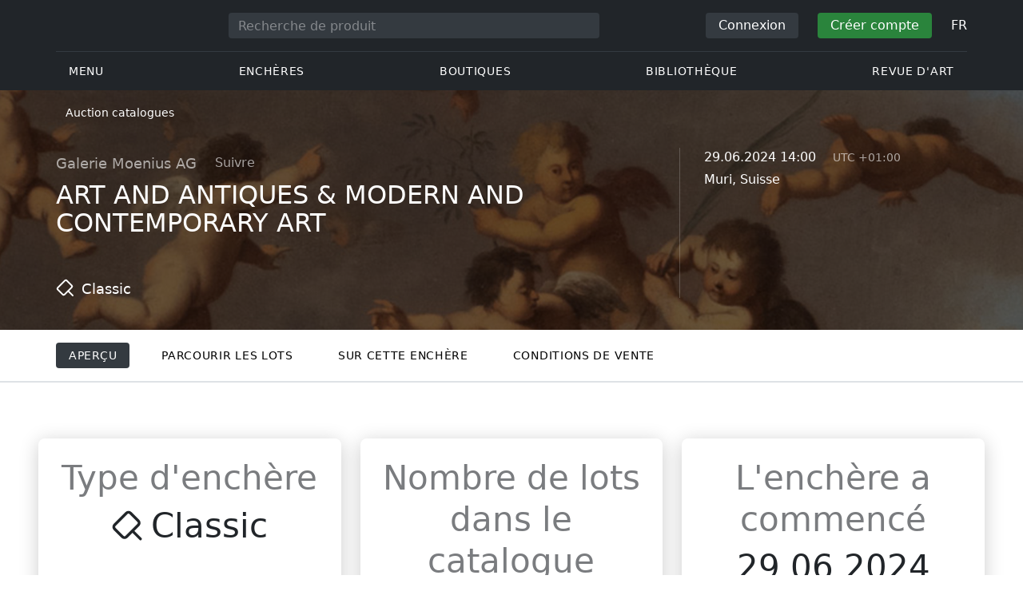

--- FILE ---
content_type: text/html; charset=UTF-8
request_url: https://veryimportantlot.com/fr/auction/galerie-moenius-ag/cat-4312/overview
body_size: 14807
content:
<!doctype html><html lang="fr"><head><meta charset="UTF-8"><meta name="viewport" content="initial-scale=1.0, width=device-width"><meta name="csrf-param" content="_csrf-frontend"><meta name="csrf-token" content="vy3G3RtaGiOxjuyb2e3QYr43AHcp6nDLC9AclbYWfqbIaoiHYWJfcJzB2LaIpZIP2FBHIn6SFfpvv3LRwU4alg=="><script type="efe4d98aa093674ae10ad393-text/javascript">(function(w,d,s,l,i){w[l]=w[l]||[];w[l].push({'gtm.start':
new Date().getTime(),event:'gtm.js'});var f=d.getElementsByTagName(s)[0],
j=d.createElement(s),dl=l!='dataLayer'?'&l='+l:'';j.async=true;j.src=
'https://www.googletagmanager.com/gtm.js?id='+i+dl;f.parentNode.insertBefore(j,f);
})(window,document,'script','dataLayer','GTM-WDFV7Q3');</script><title>ART AND ANTIQUES &amp; MODERN AND CONTEMPORARY ART : aperçu du catalogue | Galerie Moenius AG | Enchère à partir du {date de l&#039;enchère}</title><meta name="cid" content="auction-catalog-overview"><meta name="description" content="ART AND ANTIQUES &amp; MODERN AND CONTEMPORARY ART — aperçu du catalogue : ✓ Date et heure de l&#039;événement ✓ Principaux lots ✓ Faits saillants de la vente aux enchères de 29.06.2024. Vous pouvez acheter des produits uniques à bas prix via notre plateforme en ligne. Nous avons une large gamme d&#039;antiquités rares et d&#039;objets modernes."><meta property="og:description" content="ART AND ANTIQUES &amp; MODERN AND CONTEMPORARY ART — aperçu du catalogue : ✓ Date et heure de l&#039;événement ✓ Principaux lots ✓ Faits saillants de la vente aux enchères de 29.06.2024. Vous pouvez acheter des produits uniques à bas prix via notre plateforme en ligne. Nous avons une large gamme d&#039;antiquités rares et d&#039;objets modernes."><meta property="og:image" content="https://veryimportantlot.com/cache/catalog/4312/qwQrE1BFSnj3Qf5QI6L8iWIk3fk5bJc-qDdB72KGwIwgTKGhvUfeZvG02JFJEpA1_1716202946-250x250_width_100.jpg"><meta property="og:image:alt" content="ART AND ANTIQUES &amp; MODERN AND CONTEMPORARY ART"><meta property="og:image:width" content="250"><meta property="og:image:height" content="250"><meta name="keywords" content="ART AND ANTIQUES &amp; MODERN AND CONTEMPORARY ART : aperçu du catalogue | Galerie Moenius AG | Enchère à partir du {date de l&#039;enchère}"><link href="https://veryimportantlot.com/fr/auction/galerie-moenius-ag/cat-4312/overview" rel="canonical"><link href="https://veryimportantlot.com/fr/auction/galerie-moenius-ag/cat-4312/overview" rel="alternate" hreflang="fr"><link href="https://veryimportantlot.com/de/auction/galerie-moenius-ag/cat-4312/overview" rel="alternate" hreflang="de"><link href="https://veryimportantlot.com/en/auction/galerie-moenius-ag/cat-4312/overview" rel="alternate" hreflang="en"><link href="https://veryimportantlot.com/ru/auction/galerie-moenius-ag/cat-4312/overview" rel="alternate" hreflang="ru"><link href="/assets/719364a0/css/bootstrap.min.css?v=1725611028" rel="stylesheet"><link href="/assets/8b1028a4/css/select2.min.css?v=1725611028" rel="stylesheet"><link href="/css/bootstrap-custom/bootstrap-custom.css?v=1623742107" rel="stylesheet preload" as="style"><link href="/css/bootstrap-datetimepicker.min.css?v=1623742107" rel="stylesheet preload" as="style"><link href="/css/bootstrap-custom/bootstrap-datetimepicker.min.css?v=1707818741" rel="stylesheet preload" as="style"><link href="/css/jquery.fancybox.min.css?v=1623742107" rel="stylesheet preload" as="style"><link href="/css/simplebar.css?v=1623742107" rel="stylesheet preload" as="style"><link href="/css/font-awesome.css?v=1623742107" rel="stylesheet preload" as="style"><link href="/css/grid.css?v=1623742107" rel="stylesheet preload" as="style"><link href="/css/slick.css?v=1623742107" rel="stylesheet preload" as="style"><link href="/css/components/variables.css?v=1710516691" rel="stylesheet preload" as="style"><link href="/css/components/buttons.css?v=1721304205" rel="stylesheet preload" as="style"><link href="/css/components/auction-badge.css?v=1710328710" rel="stylesheet preload" as="style"><link href="/css/style.css?v=1723646170" rel="stylesheet preload" as="style"><link href="/css/legacy.css?v=1721304205" rel="stylesheet preload" as="style"><link href="/css/redesign.css?v=1721304205" rel="stylesheet preload" as="style"><link href="/css/components/auth-modal.css?v=1707818741" rel="stylesheet preload" as="style"><link href="/css/my.css?v=1750788560" rel="stylesheet preload" as="style"><link href="/css/table.css?v=1707818840" rel="stylesheet preload" as="style"><link href="/css/calendar.css?v=1623742107" rel="stylesheet preload" as="style"><link href="/mask_resource/css/intlTelInput.css?v=1707818741" rel="stylesheet preload" as="style"><link href="/css/cookieconsent.min.css?v=1707818741" rel="stylesheet preload" as="style"><link href="/css/lib/nouislider.min.css?v=1707818741" rel="stylesheet preload" as="style"><link href="/css/components/forms.css?v=1723646170" rel="stylesheet preload" as="style"><link href="/css/components/filter.css?v=1707818741" rel="stylesheet preload" as="style"><link href="/css/components/prdct.css?v=1707818741" rel="stylesheet"><link href="/css/components/desc-tip.css?v=1707818741" rel="stylesheet"><link href="/css/components/paginator.css?v=1707818741" rel="stylesheet"><link href="/css/components/page-block.css?v=1707818741" rel="stylesheet"><link href="/assets/3acbf30c/swiper-bundle.min.css?v=1725611028" rel="stylesheet preload" as="style"><link href="/css/components/overview.css?v=1710328710" rel="stylesheet"><link href="/css/components/gallery-view.css?v=1707818741" rel="stylesheet"><link href="/css/components/breadcrumbs.css?v=1707818741" rel="stylesheet preload" as="style"><link href="/css/components/notifications.css?v=1707818741" rel="stylesheet preload" as="style"><link rel="apple-touch-icon" sizes="180x180" href="/apple-touch-icon.png"><link rel="icon" type="image/png" href="/favicon-32x32.png" sizes="32x32"><link rel="icon" type="image/png" href="/favicon-16x16.png" sizes="16x16"><link rel="manifest" href="/manifest.json"><link rel="mask-icon" href="/safari-pinned-tab.svg" color="#333333"><meta name="theme-color" content="#ffffff"><script type="efe4d98aa093674ae10ad393-text/javascript">window.yaContextCb = window.yaContextCb || []</script><script async src="https://securepubads.g.doubleclick.net/tag/js/gpt.js" type="efe4d98aa093674ae10ad393-text/javascript"></script><script type="efe4d98aa093674ae10ad393-text/javascript">
window.googletag = window.googletag || {cmd: []};
let adSlots = [];
let adSlotsNews = [];
let adSlotsNewsSimilar = [];
let adSlotsSide = [];
let adSlotsProfile = [];
let overviewPage = [];
let productPage = [];//auction-wiki
let photostockPage = [];
googletag.cmd.push(function() {
googletag.pubads().enableSingleRequest();
googletag.enableServices();
});
</script></head><body class="body_auction_catalog-overview chrome saf is_not_authed" data-lang="fr"><noscript><iframe src="https://www.googletagmanager.com/ns.html?id=GTM-WDFV7Q3"
height="0" width="0" style="display:none;visibility:hidden"></iframe></noscript> <script type="efe4d98aa093674ae10ad393-text/javascript">
function downloadJSAtOnload() {
var element = document.createElement("script");
element.src = "https://pagead2.googlesyndication.com/pagead/js/adsbygoogle.js";
document.body.appendChild(element);
}
if (window.addEventListener)
window.addEventListener("load", downloadJSAtOnload, false);
else if (window.attachEvent)
window.attachEvent("onload", downloadJSAtOnload);
else window.onload = downloadJSAtOnload;
</script><script type="efe4d98aa093674ae10ad393-text/javascript">var tVar=[];tVar['This field is required']='Ce champ est requis';tVar['Email is invalid']='Email is invalid';tVar['Phone is invalid']='Le téléphone n\'est pas valide';</script><header class="header"><div class="container"><div class="row"><div class="col-md-12"><div class="header__top"><a class="header__logo" href="/"><img class="header__logo__img header__logo__img_dsktp lazy" data-src="/img/logo.svg" width="106" height="32" alt="Very Important Lot"><img class="header__logo__img lazy" data-src="/img/logo-mob.svg" width="32" height="32" alt="Very Important Lot"></a><form id="global_search2" class="header__search" action="/search" method="get"><div class="header__search__inner"><label class="header__search__label" for="headerNavSearch">Recherche de produit</label><input class="header__search__input" type="text" placeholder="Recherche de produit" aria-describedby="basic-addon2" id="searchTextGlobal2" name="search_text" data-lang="fr"><button class="header__search__btn" type="submit" aria-label="Искать"><i data-feather="search"></i></button></div></form><div class="header__actions header__actions_mob"><button class="header__actions__btn header__actions__btn_search" type="button" aria-label="Search" data-mobSearchTrigger><i data-feather="search"></i></button><button class="header__actions__btn header__actions__btn_menu" type="button" aria-label="Menu" data-mobMenuTrigger><i data-feather="menu"></i></button></div><div class="header__actions header__actions_desktop"><button class="header__btn header__btn_signin" type="button" data-toggle="modal" data-target="#authModal" data-toggle_tab="#nav-signin">Connexion</button><button class="header__btn header__btn_signup" type="button" data-toggle="modal" data-target="#authModal" data-toggle_tab="#nav-signup">Créer compte</button><div class="dropdown header__lang"><button class="header__lang__btn" type="button" id="languageSelect" data-toggle="dropdown" aria-haspopup="true" aria-expanded="false" aria-label="Language"><span class="header__lang__btn__current">FR</span> <i data-feather="chevron-down"></i></button><ul class="dropdown-menu dropdown-menu-right" aria-labelledby="languageSelect"><li><a class="dropdown-item" href="/en/auction/galerie-moenius-ag/cat-4312/overview">EN</a></li><li><a class="dropdown-item" href="/de/auction/galerie-moenius-ag/cat-4312/overview">DE</a></li><li><a class="dropdown-item" href="/fr/auction/galerie-moenius-ag/cat-4312/overview">FR</a></li><li><a class="dropdown-item" href="/ru/auction/galerie-moenius-ag/cat-4312/overview">RU</a></li></ul></div></div></div><nav class="header__bottom"><ul class="header__nav"><li class="header__nav__item dropdown header__nav__item_menu "><button class="header__nav__btn" type="button" id="mMenu1" data-toggle="dropdown" aria-haspopup="true" data-display="static" aria-expanded="false" data-offset="0,14" data-desktopSMenuToggle><i data-feather="menu"></i> Menu </button><div class="dropdown-menu header__desktop-dropdown" aria-labelledby="mMenu1"><div class="header__desktop-dropdown__arrow" data-desktopSTriangle></div><button class="header__desktop-dropdown__close" type="button" data-sMenuClose><i data-feather="x"></i></button><div class="row"><div class="col-md-3"><div class="header__desktop-dropdown__title">Principales catégories</div><div class="header__desktop-dropdown__list__item"><a class="header__desktop-dropdown__link" href="/fr/overview/category/fine-art">Beaux-arts</a></div><div class="header__desktop-dropdown__list__item"><a class="header__desktop-dropdown__link" href="/fr/overview/category/interior-design">Intérieur et design</a></div><div class="header__desktop-dropdown__list__item"><a class="header__desktop-dropdown__link" href="/fr/overview/category/books-manuscripts">Livres & Manuscrits</a></div><div class="header__desktop-dropdown__list__item"><a class="header__desktop-dropdown__link" href="/fr/overview/category/watches-jewelry">Montres & Bijoux</a></div><div class="header__desktop-dropdown__list__item"><a class="header__desktop-dropdown__link" href="/fr/overview/category/household-items">Articles ménagers</a></div><div class="header__desktop-dropdown__list__item"><a class="header__desktop-dropdown__link" href="/fr/overview/category/fashion-accessories">Vêtements et accessoires</a></div><div class="header__desktop-dropdown__list__item"><a class="header__desktop-dropdown__link" href="/fr/overview/category/wine-spirits">Vins et Spiritueux</a></div></div><div class="col-md-3"><div class="header__desktop-dropdown__title">Enchères</div><div class="header__desktop-dropdown__list__item"><a class="header__desktop-dropdown__link" href="/fr/home/auction">Page de présentation</a></div><div class="header__desktop-dropdown__list__item"><a class="header__desktop-dropdown__link" href="/fr/auction/catalog-list">Tous les catalogues</a></div><div class="header__desktop-dropdown__list__item"><a class="header__desktop-dropdown__link" href="/fr/auction">Tous les lots d'enchères</a></div><div class="header__desktop-dropdown__list__item"><a class="header__desktop-dropdown__link" href="/fr/auction-post-sale">Après vente</a></div><div class="header__desktop-dropdown__list__item header__desktop-dropdown__list__item_separator"></div><div class="header__desktop-dropdown__title">Archives des enchères</div><div class="header__desktop-dropdown__list__item"><a class="header__desktop-dropdown__link" href="/fr/auction/catalog-past-list">Enchères passées</a></div><div class="header__desktop-dropdown__list__item"><a class="header__desktop-dropdown__link" href="/fr/auction-wiki">Tous les lots d'enchères</a></div></div><div class="col-md-3"><div class="header__desktop-dropdown__title">Boutiques</div><div class="header__desktop-dropdown__list__item"><a class="header__desktop-dropdown__link" href="/fr/market/category/pictorial-art">Peinture</a></div><div class="header__desktop-dropdown__list__item"><a class="header__desktop-dropdown__link" href="/fr/market/category/graphics">Graphique</a></div></div><div class="col-md-3"><div class="header__desktop-dropdown__title">Services utiles</div><div class="header__desktop-dropdown__list__item"><a class="header__desktop-dropdown__link" href="/fr/wiki/people">Bibliothèque</a></div><div class="header__desktop-dropdown__list__item"><a class="header__desktop-dropdown__link" href="/fr/news">Revue d'art</a></div><div class="header__desktop-dropdown__list__item"><a class="header__desktop-dropdown__link" href="/fr/auth/konstruktor/interior">2D Kit de construction</a></div><div class="header__desktop-dropdown__list__item"><a class="header__desktop-dropdown__link" href="/fr/auth/konstruktor/artist">2D modèles</a></div><div class="header__desktop-dropdown__list__item"><a class="header__desktop-dropdown__link" href="/fr/faq?show_menu=1">FAQ</a></div><div class="header__desktop-dropdown__list__item"><a class="header__desktop-dropdown__link" href="/fr/home">Page d'accueil</a></div></div></div></div></li><li class="header__nav__item dropdown header__nav__item_menu "><button class="header__nav__btn" type="button" id="mMenu5" data-toggle="dropdown" aria-haspopup="true" data-display="static" aria-expanded="false" data-offset="0,14" data-desktopSMenuToggle>
Enchères </button><div class="dropdown-menu header__desktop-dropdown" aria-labelledby="mMenu5"><div class="header__desktop-dropdown__arrow" data-desktopSTriangle></div><button class="header__desktop-dropdown__close" type="button" data-sMenuClose><i data-feather="x"></i></button><div class="row"><div class="col-md-3"><div class="header__desktop-dropdown__title">Rubriques principales</div><div class="header__desktop-dropdown__list__item"><a class="header__desktop-dropdown__link" href="/fr/home/auction">Page de présentation</a></div><div class="header__desktop-dropdown__list__item"><a class="header__desktop-dropdown__link" href="/fr/auction/catalog-list">Prochaines ventes aux enchères</a></div><div class="header__desktop-dropdown__list__item"><a class="header__desktop-dropdown__link" href="/fr/auction-post-sale">Après vente</a></div><div class="header__desktop-dropdown__list__item"><a class="header__desktop-dropdown__link" href="/fr/auction/catalog-past-list">Enchères passées</a></div><div class="header__desktop-dropdown__list__item"><a class="header__desktop-dropdown__link" href="/fr/faq/kupit-na-aukcione">FAQ</a></div><div class="header__desktop-dropdown__list__item header__desktop-dropdown__list__item_separator"></div><div class="header__desktop-dropdown__title"></div><div class="header__desktop-dropdown__title">Recommandé</div></div><div class="col-md-3"><div class="header__desktop-dropdown__title">Beaux-arts</div><div class="header__desktop-dropdown__list__item"><a class="header__desktop-dropdown__link" href="/fr/auction/category/paintings">Peintures</a></div><div class="header__desktop-dropdown__list__item"><a class="header__desktop-dropdown__link" href="/fr/auction/category/graphics">Graphique</a></div><div class="header__desktop-dropdown__list__item"><a class="header__desktop-dropdown__link" href="/fr/auction/category/art-prints">Impressions d'art</a></div><div class="header__desktop-dropdown__list__item"><a class="header__desktop-dropdown__link" href="/fr/auction/category/photography">Photographie</a></div><div class="header__desktop-dropdown__list__item"><a class="header__desktop-dropdown__link" href="/fr/auction/category/sculptures">Sculptures et arts plastiques</a></div><div class="header__desktop-dropdown__list__item"><a class="header__desktop-dropdown__link" href="/fr/auction/category/icons">Icônes</a></div><div class="header__desktop-dropdown__list__item header__desktop-dropdown__list__item_separator"></div><div class="header__desktop-dropdown__title"></div><div class="header__desktop-dropdown__title">Intérieur et design</div><div class="header__desktop-dropdown__list__item"><a class="header__desktop-dropdown__link" href="/fr/auction/category/interior-items">Objets décoratifs</a></div><div class="header__desktop-dropdown__list__item"><a class="header__desktop-dropdown__link" href="/fr/auction/category/furniture">Meubles</a></div><div class="header__desktop-dropdown__list__item"><a class="header__desktop-dropdown__link" href="/fr/auction/category/lighting">Éclairage</a></div><div class="header__desktop-dropdown__list__item"><a class="header__desktop-dropdown__link" href="/fr/auction/category/carpets-textiles">Tapis & Textiles</a></div></div><div class="col-md-3"><div class="header__desktop-dropdown__title">Objets de collection</div><div class="header__desktop-dropdown__list__item"><a class="header__desktop-dropdown__link" href="/fr/auction/category/phaleristics">Récompenses</a></div><div class="header__desktop-dropdown__list__item"><a class="header__desktop-dropdown__link" href="/fr/auction/category/numismatics">Pièces de monnaie</a></div><div class="header__desktop-dropdown__list__item"><a class="header__desktop-dropdown__link" href="/fr/auction/category/military-items">Articles militaires</a></div><div class="header__desktop-dropdown__list__item"><a class="header__desktop-dropdown__link" href="/fr/auction/category/ancient-art-and-excavations">Art ancien et fouilles</a></div><div class="header__desktop-dropdown__list__item"><a class="header__desktop-dropdown__link" href="/fr/auction/category/toys-and-models">Jouets et Modèles</a></div><div class="header__desktop-dropdown__list__item"><a class="header__desktop-dropdown__link" href="/fr/auction/category/historical-items">Objets historiques</a></div><div class="header__desktop-dropdown__list__item"><a class="header__desktop-dropdown__link" href="/fr/auction/category/memorabilia">Souvenirs</a></div><div class="header__desktop-dropdown__list__item"><a class="header__desktop-dropdown__link" href="/fr/auction/category/objects-of-vertu">Objets de vertu</a></div><div class="header__desktop-dropdown__list__item header__desktop-dropdown__list__item_separator"></div><div class="header__desktop-dropdown__title"></div><div class="header__desktop-dropdown__title">Catégories populaires</div><div class="header__desktop-dropdown__list__item"><a class="header__desktop-dropdown__link" href="/fr/auction/category/asian-products-and-art">Art asiatique</a></div><div class="header__desktop-dropdown__list__item"><a class="header__desktop-dropdown__link" href="/fr/auction/category/watches">Montres</a></div><div class="header__desktop-dropdown__list__item"><a class="header__desktop-dropdown__link" href="/fr/auction/category/jewellery">Bijoux</a></div><div class="header__desktop-dropdown__list__item"><a class="header__desktop-dropdown__link" href="/fr/auction/category/books-manuscripts">Livres & Manuscrits</a></div></div><div class="col-md-3"><div class="header__desktop-dropdown__title">Matériaux populaires</div><div class="header__desktop-dropdown__list__item"><a class="header__desktop-dropdown__link" href="/fr/auction/material/bronze">Bronze</a></div><div class="header__desktop-dropdown__list__item"><a class="header__desktop-dropdown__link" href="/fr/auction/category/porcelain-products">Porcelaine</a></div><div class="header__desktop-dropdown__list__item"><a class="header__desktop-dropdown__link" href="/fr/auction/category/silverware">Argent</a></div></div></div></div></li><li class="header__nav__item dropdown header__nav__item_menu "><button class="header__nav__btn" type="button" id="mMenu6" data-toggle="dropdown" aria-haspopup="true" data-display="static" aria-expanded="false" data-offset="0,14" data-desktopSMenuToggle>
Boutiques </button><div class="dropdown-menu header__desktop-dropdown" aria-labelledby="mMenu6"><div class="header__desktop-dropdown__arrow" data-desktopSTriangle></div><button class="header__desktop-dropdown__close" type="button" data-sMenuClose><i data-feather="x"></i></button><div class="row"><div class="col-md-3"><div class="header__desktop-dropdown__title">Beaux-arts</div><div class="header__desktop-dropdown__list__item"><a class="header__desktop-dropdown__link" href="/fr/market/category/paintings">Peintures</a></div><div class="header__desktop-dropdown__list__item"><a class="header__desktop-dropdown__link" href="/fr/market/category/drawings">Dessins</a></div><div class="header__desktop-dropdown__list__item"><a class="header__desktop-dropdown__link" href="/fr/market/category/graphics">Graphique</a></div><div class="header__desktop-dropdown__list__item"><a class="header__desktop-dropdown__link" href="/fr/market/category/icons">Icônes</a></div><div class="header__desktop-dropdown__list__item"><a class="header__desktop-dropdown__link" href="/fr/market/category/photography">Photographie</a></div><div class="header__desktop-dropdown__list__item"><a class="header__desktop-dropdown__link" href="/fr/market/category/sculptures">Sculptures et arts plastiques</a></div><div class="header__desktop-dropdown__list__item"><a class="header__desktop-dropdown__link" href="/fr/market/category/watches-jewelry">Montres & Bijoux</a></div></div><div class="col-md-3"><div class="header__desktop-dropdown__title">Objets de collection</div><div class="header__desktop-dropdown__list__item"><a class="header__desktop-dropdown__link" href="/fr/market/category/phaleristics">Récompenses</a></div><div class="header__desktop-dropdown__list__item"><a class="header__desktop-dropdown__link" href="/fr/market/category/numismatics">Pièces de monnaie</a></div><div class="header__desktop-dropdown__list__item"><a class="header__desktop-dropdown__link" href="/fr/market/category/historical-items">Objets historiques</a></div><div class="header__desktop-dropdown__list__item"><a class="header__desktop-dropdown__link" href="/fr/market/category/memorabilia">Souvenirs</a></div><div class="header__desktop-dropdown__list__item"><a class="header__desktop-dropdown__link" href="/fr/market/category/books-manuscripts">Livres & Manuscrits</a></div></div><div class="col-md-3"><div class="header__desktop-dropdown__title">Par style</div><div class="header__desktop-dropdown__list__item"><a class="header__desktop-dropdown__link" href="/fr/market/style/abstractionism">Abstraite</a></div><div class="header__desktop-dropdown__list__item"><a class="header__desktop-dropdown__link" href="/fr/market/genres/genres-figurative-art">Figuratif</a></div><div class="header__desktop-dropdown__list__item"><a class="header__desktop-dropdown__link" href="/fr/market/style/art-style-surrealism">Surréalisme</a></div><div class="header__desktop-dropdown__list__item"><a class="header__desktop-dropdown__link" href="/fr/market/style/art-style-pop-art">Pop Art</a></div><div class="header__desktop-dropdown__list__item"><a class="header__desktop-dropdown__link" href="/fr/market/style/art-style-modern-art">Art moderne</a></div><div class="header__desktop-dropdown__list__item"><a class="header__desktop-dropdown__link" href="/fr/market/style/style-contemporary-art">Art contemporain</a></div></div><div class="col-md-3"><div class="header__desktop-dropdown__title">Pour des partenaires</div><div class="header__desktop-dropdown__list__item"><a class="header__desktop-dropdown__link" href="/fr/lp/artist">Pour les créateurs et designers</a></div><div class="header__desktop-dropdown__list__item"><a class="header__desktop-dropdown__link" href="/fr/lp/antiques-gallery">Pour les vendeurs</a></div><div class="header__desktop-dropdown__list__item header__desktop-dropdown__list__item_separator"></div><div class="header__desktop-dropdown__title">Recommandé</div></div></div></div></li><li class="header__nav__item dropdown header__nav__item_menu "><button class="header__nav__btn" type="button" id="mMenu8" data-toggle="dropdown" aria-haspopup="true" data-display="static" aria-expanded="false" data-offset="0,14" data-desktopSMenuToggle>
Bibliothèque </button><div class="dropdown-menu header__desktop-dropdown" aria-labelledby="mMenu8"><div class="header__desktop-dropdown__arrow" data-desktopSTriangle></div><button class="header__desktop-dropdown__close" type="button" data-sMenuClose><i data-feather="x"></i></button><div class="row"><div class="col-md-3"><div class="header__desktop-dropdown__title">Listes communes</div><div class="header__desktop-dropdown__list__item"><a class="header__desktop-dropdown__link" href="/fr/wiki/people">Personnes célèbres</a></div><div class="header__desktop-dropdown__title"></div></div><div class="col-md-3"><div class="header__desktop-dropdown__title">Beaux-arts</div><div class="header__desktop-dropdown__list__item"><a class="header__desktop-dropdown__link" href="/fr/wiki/people/specialization/specialization-artist">Artistes</a></div><div class="header__desktop-dropdown__list__item"><a class="header__desktop-dropdown__link" href="/fr/wiki/people/specialization/specialization-painter">Peintres</a></div><div class="header__desktop-dropdown__list__item"><a class="header__desktop-dropdown__link" href="/fr/wiki/people/specialization/specialization-graphic-artist">Graphistes</a></div><div class="header__desktop-dropdown__list__item"><a class="header__desktop-dropdown__link" href="/fr/wiki/people/specialization/specialization-photographer">Photographes</a></div><div class="header__desktop-dropdown__list__item"><a class="header__desktop-dropdown__link" href="/fr/wiki/people/specialization/specialization-sculptor">Sculpteurs</a></div><div class="header__desktop-dropdown__list__item header__desktop-dropdown__list__item_separator"></div><div class="header__desktop-dropdown__title"></div><div class="header__desktop-dropdown__title">Arts appliqués et artisanat</div><div class="header__desktop-dropdown__list__item"><a class="header__desktop-dropdown__link" href="/fr/wiki/people/specialization/specialization-jeweler">Bijouterie</a></div><div class="header__desktop-dropdown__list__item"><a class="header__desktop-dropdown__link" href="/fr/wiki/people/specialization/specialization-designer">Designers</a></div><div class="header__desktop-dropdown__list__item"><a class="header__desktop-dropdown__link" href="/fr/wiki/people/specialization/specialization-furniture-maker">Artisans du meuble</a></div></div><div class="col-md-3"><div class="header__desktop-dropdown__title">Styles populaires</div><div class="header__desktop-dropdown__list__item"><a class="header__desktop-dropdown__link" href="/fr/wiki/people/style/art-style-impressionism">Impressionnistes</a></div><div class="header__desktop-dropdown__list__item"><a class="header__desktop-dropdown__link" href="/fr/wiki/people/style/abstractionism">Abstractionnistes</a></div><div class="header__desktop-dropdown__list__item"><a class="header__desktop-dropdown__link" href="/fr/wiki/people/style/art-style-cubism">Cubistes</a></div><div class="header__desktop-dropdown__list__item"><a class="header__desktop-dropdown__link" href="/fr/wiki/people/style/art-style-expressionism">Expressionnistes</a></div><div class="header__desktop-dropdown__list__item"><a class="header__desktop-dropdown__link" href="/fr/wiki/people/style/style-old-masters">Vieux Maître</a></div><div class="header__desktop-dropdown__list__item header__desktop-dropdown__list__item_separator"></div><div class="header__desktop-dropdown__title"></div><div class="header__desktop-dropdown__title">Genres populaires</div><div class="header__desktop-dropdown__list__item"><a class="header__desktop-dropdown__link" href="/fr/wiki/people/genres/landscape-painting">Peintres paysagiste</a></div><div class="header__desktop-dropdown__list__item"><a class="header__desktop-dropdown__link" href="/fr/wiki/people/genres/portrait">Portraitistes</a></div><div class="header__desktop-dropdown__list__item"><a class="header__desktop-dropdown__link" href="/fr/wiki/people/genres/animalistic">Animalistes</a></div></div><div class="col-md-3"><div class="header__desktop-dropdown__title">Écoles d'art</div><div class="header__desktop-dropdown__list__item"><a class="header__desktop-dropdown__link" href="/fr/wiki/people/artistschool/artist-school-dusseldorf-school-of-painting">École de Düsseldorf</a></div><div class="header__desktop-dropdown__list__item"><a class="header__desktop-dropdown__link" href="/fr/wiki/people/artistschool/barbizon-school">École de Barbizon</a></div><div class="header__desktop-dropdown__list__item"><a class="header__desktop-dropdown__link" href="/fr/wiki/people/artistschool/artist-school-school-of-paris">École de Paris</a></div><div class="header__desktop-dropdown__list__item"><a class="header__desktop-dropdown__link" href="/fr/wiki/people/artistschool/artist-school-guild-of-saint-luke">Guilde de Saint-Luc</a></div><div class="header__desktop-dropdown__list__item"><a class="header__desktop-dropdown__link" href="/fr/wiki/people/artistschool/artist-school-flemish-school">École flamande</a></div></div></div></div></li><li class="header__nav__item"><a class="header__nav__btn" href="/fr/news">
Revue d'art </a></li></ul></nav> </div></div></div><nav class="mob-menu" data-mobMenu><div class="mob-menu__nav"><ul class="mob-menu__nav__list active" id="mob-menu-main"><li class="mob-menu__nav__item"><a class="header__btn mob-menu__nav__link" href="#mob-menu-0" data-goToMenu="1" role="button">Menu <i data-feather="chevron-right"></i></a> </li><li class="mob-menu__nav__item"><a class="header__btn mob-menu__nav__link" href="#mob-menu-1" data-goToMenu="1" role="button">Enchères <i data-feather="chevron-right"></i></a> </li><li class="mob-menu__nav__item"><a class="header__btn mob-menu__nav__link" href="#mob-menu-2" data-goToMenu="1" role="button">Boutiques <i data-feather="chevron-right"></i></a> </li><li class="mob-menu__nav__item"><a class="header__btn mob-menu__nav__link" href="#mob-menu-3" data-goToMenu="1" role="button">Bibliothèque <i data-feather="chevron-right"></i></a> </li><li class="mob-menu__nav__item"><a class="header__btn mob-menu__nav__link" href="/fr/news">
Revue d'art </a></li></ul><ul id="mob-menu-0" class="mob-menu__nav__list"><li class="mob-menu__nav__item"><a class="header__btn mob-menu__nav__link back" href="#mob-menu-main" role="button" data-goToMenu><i data-feather="chevron-left"></i>
Menu </a></li><li class="mob-menu__nav__item mob-menu__nav__item_category">
Principales catégories </li><li class="mob-menu__nav__item"><a class="header__btn mob-menu__nav__link mob-menu__nav__link_inner" href="/fr/overview/category/fine-art">Beaux-arts</a></li><li class="mob-menu__nav__item"><a class="header__btn mob-menu__nav__link mob-menu__nav__link_inner" href="/fr/overview/category/interior-design">Intérieur et design</a></li><li class="mob-menu__nav__item"><a class="header__btn mob-menu__nav__link mob-menu__nav__link_inner" href="/fr/overview/category/books-manuscripts">Livres & Manuscrits</a></li><li class="mob-menu__nav__item"><a class="header__btn mob-menu__nav__link mob-menu__nav__link_inner" href="/fr/overview/category/watches-jewelry">Montres & Bijoux</a></li><li class="mob-menu__nav__item"><a class="header__btn mob-menu__nav__link mob-menu__nav__link_inner" href="/fr/overview/category/household-items">Articles ménagers</a></li><li class="mob-menu__nav__item"><a class="header__btn mob-menu__nav__link mob-menu__nav__link_inner" href="/fr/overview/category/fashion-accessories">Vêtements et accessoires</a></li><li class="mob-menu__nav__item"><a class="header__btn mob-menu__nav__link mob-menu__nav__link_inner" href="/fr/overview/category/wine-spirits">Vins et Spiritueux</a></li><li class="mob-menu__nav__item mob-menu__nav__item_category">
Enchères </li><li class="mob-menu__nav__item"><a class="header__btn mob-menu__nav__link mob-menu__nav__link_inner" href="/fr/home/auction">Page de présentation</a></li><li class="mob-menu__nav__item"><a class="header__btn mob-menu__nav__link mob-menu__nav__link_inner" href="/fr/auction/catalog-list">Tous les catalogues</a></li><li class="mob-menu__nav__item"><a class="header__btn mob-menu__nav__link mob-menu__nav__link_inner" href="/fr/auction">Tous les lots d'enchères</a></li><li class="mob-menu__nav__item"><a class="header__btn mob-menu__nav__link mob-menu__nav__link_inner" href="/fr/auction-post-sale">Après vente</a></li><li class="mob-menu__nav__sep"></li><li class="mob-menu__nav__item mob-menu__nav__item_category">
Archives des enchères </li><li class="mob-menu__nav__item"><a class="header__btn mob-menu__nav__link mob-menu__nav__link_inner" href="/fr/auction/catalog-past-list">Enchères passées</a></li><li class="mob-menu__nav__item"><a class="header__btn mob-menu__nav__link mob-menu__nav__link_inner" href="/fr/auction-wiki">Tous les lots d'enchères</a></li><li class="mob-menu__nav__item mob-menu__nav__item_category">
Boutiques </li><li class="mob-menu__nav__item"><a class="header__btn mob-menu__nav__link mob-menu__nav__link_inner" href="/fr/market/category/pictorial-art">Peinture</a></li><li class="mob-menu__nav__item"><a class="header__btn mob-menu__nav__link mob-menu__nav__link_inner" href="/fr/market/category/graphics">Graphique</a></li><li class="mob-menu__nav__item mob-menu__nav__item_category">
Services utiles </li><li class="mob-menu__nav__item"><a class="header__btn mob-menu__nav__link mob-menu__nav__link_inner" href="/fr/wiki/people">Bibliothèque</a></li><li class="mob-menu__nav__item"><a class="header__btn mob-menu__nav__link mob-menu__nav__link_inner" href="/fr/news">Revue d'art</a></li><li class="mob-menu__nav__item"><a class="header__btn mob-menu__nav__link mob-menu__nav__link_inner" href="/fr/auth/konstruktor/interior">2D Kit de construction</a></li><li class="mob-menu__nav__item"><a class="header__btn mob-menu__nav__link mob-menu__nav__link_inner" href="/fr/auth/konstruktor/artist">2D modèles</a></li><li class="mob-menu__nav__item"><a class="header__btn mob-menu__nav__link mob-menu__nav__link_inner" href="/fr/faq?show_menu=1">FAQ</a></li><li class="mob-menu__nav__item"><a class="header__btn mob-menu__nav__link mob-menu__nav__link_inner" href="/fr/home">Page d'accueil</a></li></ul><ul id="mob-menu-1" class="mob-menu__nav__list"><li class="mob-menu__nav__item"><a class="header__btn mob-menu__nav__link back" href="#mob-menu-main" role="button" data-goToMenu><i data-feather="chevron-left"></i>
Enchères </a></li><li class="mob-menu__nav__item mob-menu__nav__item_category">
Rubriques principales </li><li class="mob-menu__nav__item"><a class="header__btn mob-menu__nav__link mob-menu__nav__link_inner" href="/fr/home/auction">Page de présentation</a></li><li class="mob-menu__nav__item"><a class="header__btn mob-menu__nav__link mob-menu__nav__link_inner" href="/fr/auction/catalog-list">Prochaines ventes aux enchères</a></li><li class="mob-menu__nav__item"><a class="header__btn mob-menu__nav__link mob-menu__nav__link_inner" href="/fr/auction-post-sale">Après vente</a></li><li class="mob-menu__nav__item"><a class="header__btn mob-menu__nav__link mob-menu__nav__link_inner" href="/fr/auction/catalog-past-list">Enchères passées</a></li><li class="mob-menu__nav__item"><a class="header__btn mob-menu__nav__link mob-menu__nav__link_inner" href="/fr/faq/kupit-na-aukcione">FAQ</a></li><li class="mob-menu__nav__sep"></li><li class="mob-menu__nav__item mob-menu__nav__item_category"></li><li class="mob-menu__nav__item mob-menu__nav__item_category">
Recommandé </li><li class="mob-menu__nav__item mob-menu__nav__item_category">
Beaux-arts </li><li class="mob-menu__nav__item"><a class="header__btn mob-menu__nav__link mob-menu__nav__link_inner" href="/fr/auction/category/paintings">Peintures</a></li><li class="mob-menu__nav__item"><a class="header__btn mob-menu__nav__link mob-menu__nav__link_inner" href="/fr/auction/category/graphics">Graphique</a></li><li class="mob-menu__nav__item"><a class="header__btn mob-menu__nav__link mob-menu__nav__link_inner" href="/fr/auction/category/art-prints">Impressions d'art</a></li><li class="mob-menu__nav__item"><a class="header__btn mob-menu__nav__link mob-menu__nav__link_inner" href="/fr/auction/category/photography">Photographie</a></li><li class="mob-menu__nav__item"><a class="header__btn mob-menu__nav__link mob-menu__nav__link_inner" href="/fr/auction/category/sculptures">Sculptures et arts plastiques</a></li><li class="mob-menu__nav__item"><a class="header__btn mob-menu__nav__link mob-menu__nav__link_inner" href="/fr/auction/category/icons">Icônes</a></li><li class="mob-menu__nav__sep"></li><li class="mob-menu__nav__item mob-menu__nav__item_category"></li><li class="mob-menu__nav__item mob-menu__nav__item_category">
Intérieur et design </li><li class="mob-menu__nav__item"><a class="header__btn mob-menu__nav__link mob-menu__nav__link_inner" href="/fr/auction/category/interior-items">Objets décoratifs</a></li><li class="mob-menu__nav__item"><a class="header__btn mob-menu__nav__link mob-menu__nav__link_inner" href="/fr/auction/category/furniture">Meubles</a></li><li class="mob-menu__nav__item"><a class="header__btn mob-menu__nav__link mob-menu__nav__link_inner" href="/fr/auction/category/lighting">Éclairage</a></li><li class="mob-menu__nav__item"><a class="header__btn mob-menu__nav__link mob-menu__nav__link_inner" href="/fr/auction/category/carpets-textiles">Tapis & Textiles</a></li><li class="mob-menu__nav__item mob-menu__nav__item_category">
Objets de collection </li><li class="mob-menu__nav__item"><a class="header__btn mob-menu__nav__link mob-menu__nav__link_inner" href="/fr/auction/category/phaleristics">Récompenses</a></li><li class="mob-menu__nav__item"><a class="header__btn mob-menu__nav__link mob-menu__nav__link_inner" href="/fr/auction/category/numismatics">Pièces de monnaie</a></li><li class="mob-menu__nav__item"><a class="header__btn mob-menu__nav__link mob-menu__nav__link_inner" href="/fr/auction/category/military-items">Articles militaires</a></li><li class="mob-menu__nav__item"><a class="header__btn mob-menu__nav__link mob-menu__nav__link_inner" href="/fr/auction/category/ancient-art-and-excavations">Art ancien et fouilles</a></li><li class="mob-menu__nav__item"><a class="header__btn mob-menu__nav__link mob-menu__nav__link_inner" href="/fr/auction/category/toys-and-models">Jouets et Modèles</a></li><li class="mob-menu__nav__item"><a class="header__btn mob-menu__nav__link mob-menu__nav__link_inner" href="/fr/auction/category/historical-items">Objets historiques</a></li><li class="mob-menu__nav__item"><a class="header__btn mob-menu__nav__link mob-menu__nav__link_inner" href="/fr/auction/category/memorabilia">Souvenirs</a></li><li class="mob-menu__nav__item"><a class="header__btn mob-menu__nav__link mob-menu__nav__link_inner" href="/fr/auction/category/objects-of-vertu">Objets de vertu</a></li><li class="mob-menu__nav__sep"></li><li class="mob-menu__nav__item mob-menu__nav__item_category"></li><li class="mob-menu__nav__item mob-menu__nav__item_category">
Catégories populaires </li><li class="mob-menu__nav__item"><a class="header__btn mob-menu__nav__link mob-menu__nav__link_inner" href="/fr/auction/category/asian-products-and-art">Art asiatique</a></li><li class="mob-menu__nav__item"><a class="header__btn mob-menu__nav__link mob-menu__nav__link_inner" href="/fr/auction/category/watches">Montres</a></li><li class="mob-menu__nav__item"><a class="header__btn mob-menu__nav__link mob-menu__nav__link_inner" href="/fr/auction/category/jewellery">Bijoux</a></li><li class="mob-menu__nav__item"><a class="header__btn mob-menu__nav__link mob-menu__nav__link_inner" href="/fr/auction/category/books-manuscripts">Livres & Manuscrits</a></li><li class="mob-menu__nav__item mob-menu__nav__item_category">
Matériaux populaires </li><li class="mob-menu__nav__item"><a class="header__btn mob-menu__nav__link mob-menu__nav__link_inner" href="/fr/auction/material/bronze">Bronze</a></li><li class="mob-menu__nav__item"><a class="header__btn mob-menu__nav__link mob-menu__nav__link_inner" href="/fr/auction/category/porcelain-products">Porcelaine</a></li><li class="mob-menu__nav__item"><a class="header__btn mob-menu__nav__link mob-menu__nav__link_inner" href="/fr/auction/category/silverware">Argent</a></li></ul><ul id="mob-menu-2" class="mob-menu__nav__list"><li class="mob-menu__nav__item"><a class="header__btn mob-menu__nav__link back" href="#mob-menu-main" role="button" data-goToMenu><i data-feather="chevron-left"></i>
Boutiques </a></li><li class="mob-menu__nav__item mob-menu__nav__item_category">
Beaux-arts </li><li class="mob-menu__nav__item"><a class="header__btn mob-menu__nav__link mob-menu__nav__link_inner" href="/fr/market/category/paintings">Peintures</a></li><li class="mob-menu__nav__item"><a class="header__btn mob-menu__nav__link mob-menu__nav__link_inner" href="/fr/market/category/drawings">Dessins</a></li><li class="mob-menu__nav__item"><a class="header__btn mob-menu__nav__link mob-menu__nav__link_inner" href="/fr/market/category/graphics">Graphique</a></li><li class="mob-menu__nav__item"><a class="header__btn mob-menu__nav__link mob-menu__nav__link_inner" href="/fr/market/category/icons">Icônes</a></li><li class="mob-menu__nav__item"><a class="header__btn mob-menu__nav__link mob-menu__nav__link_inner" href="/fr/market/category/photography">Photographie</a></li><li class="mob-menu__nav__item"><a class="header__btn mob-menu__nav__link mob-menu__nav__link_inner" href="/fr/market/category/sculptures">Sculptures et arts plastiques</a></li><li class="mob-menu__nav__item"><a class="header__btn mob-menu__nav__link mob-menu__nav__link_inner" href="/fr/market/category/watches-jewelry">Montres & Bijoux</a></li><li class="mob-menu__nav__item mob-menu__nav__item_category">
Objets de collection </li><li class="mob-menu__nav__item"><a class="header__btn mob-menu__nav__link mob-menu__nav__link_inner" href="/fr/market/category/phaleristics">Récompenses</a></li><li class="mob-menu__nav__item"><a class="header__btn mob-menu__nav__link mob-menu__nav__link_inner" href="/fr/market/category/numismatics">Pièces de monnaie</a></li><li class="mob-menu__nav__item"><a class="header__btn mob-menu__nav__link mob-menu__nav__link_inner" href="/fr/market/category/historical-items">Objets historiques</a></li><li class="mob-menu__nav__item"><a class="header__btn mob-menu__nav__link mob-menu__nav__link_inner" href="/fr/market/category/memorabilia">Souvenirs</a></li><li class="mob-menu__nav__item"><a class="header__btn mob-menu__nav__link mob-menu__nav__link_inner" href="/fr/market/category/books-manuscripts">Livres & Manuscrits</a></li><li class="mob-menu__nav__item mob-menu__nav__item_category">
Par style </li><li class="mob-menu__nav__item"><a class="header__btn mob-menu__nav__link mob-menu__nav__link_inner" href="/fr/market/style/abstractionism">Abstraite</a></li><li class="mob-menu__nav__item"><a class="header__btn mob-menu__nav__link mob-menu__nav__link_inner" href="/fr/market/genres/genres-figurative-art">Figuratif</a></li><li class="mob-menu__nav__item"><a class="header__btn mob-menu__nav__link mob-menu__nav__link_inner" href="/fr/market/style/art-style-surrealism">Surréalisme</a></li><li class="mob-menu__nav__item"><a class="header__btn mob-menu__nav__link mob-menu__nav__link_inner" href="/fr/market/style/art-style-pop-art">Pop Art</a></li><li class="mob-menu__nav__item"><a class="header__btn mob-menu__nav__link mob-menu__nav__link_inner" href="/fr/market/style/art-style-modern-art">Art moderne</a></li><li class="mob-menu__nav__item"><a class="header__btn mob-menu__nav__link mob-menu__nav__link_inner" href="/fr/market/style/style-contemporary-art">Art contemporain</a></li><li class="mob-menu__nav__item mob-menu__nav__item_category">
Pour des partenaires </li><li class="mob-menu__nav__item"><a class="header__btn mob-menu__nav__link mob-menu__nav__link_inner" href="/fr/lp/artist">Pour les créateurs et designers</a></li><li class="mob-menu__nav__item"><a class="header__btn mob-menu__nav__link mob-menu__nav__link_inner" href="/fr/lp/antiques-gallery">Pour les vendeurs</a></li><li class="mob-menu__nav__sep"></li><li class="mob-menu__nav__item mob-menu__nav__item_category">
Recommandé </li></ul><ul id="mob-menu-3" class="mob-menu__nav__list"><li class="mob-menu__nav__item"><a class="header__btn mob-menu__nav__link back" href="#mob-menu-main" role="button" data-goToMenu><i data-feather="chevron-left"></i>
Bibliothèque </a></li><li class="mob-menu__nav__item mob-menu__nav__item_category">
Listes communes </li><li class="mob-menu__nav__item"><a class="header__btn mob-menu__nav__link mob-menu__nav__link_inner" href="/fr/wiki/people">Personnes célèbres</a></li><li class="mob-menu__nav__item mob-menu__nav__item_category"></li><li class="mob-menu__nav__item mob-menu__nav__item_category">
Beaux-arts </li><li class="mob-menu__nav__item"><a class="header__btn mob-menu__nav__link mob-menu__nav__link_inner" href="/fr/wiki/people/specialization/specialization-artist">Artistes</a></li><li class="mob-menu__nav__item"><a class="header__btn mob-menu__nav__link mob-menu__nav__link_inner" href="/fr/wiki/people/specialization/specialization-painter">Peintres</a></li><li class="mob-menu__nav__item"><a class="header__btn mob-menu__nav__link mob-menu__nav__link_inner" href="/fr/wiki/people/specialization/specialization-graphic-artist">Graphistes</a></li><li class="mob-menu__nav__item"><a class="header__btn mob-menu__nav__link mob-menu__nav__link_inner" href="/fr/wiki/people/specialization/specialization-photographer">Photographes</a></li><li class="mob-menu__nav__item"><a class="header__btn mob-menu__nav__link mob-menu__nav__link_inner" href="/fr/wiki/people/specialization/specialization-sculptor">Sculpteurs</a></li><li class="mob-menu__nav__sep"></li><li class="mob-menu__nav__item mob-menu__nav__item_category"></li><li class="mob-menu__nav__item mob-menu__nav__item_category">
Arts appliqués et artisanat </li><li class="mob-menu__nav__item"><a class="header__btn mob-menu__nav__link mob-menu__nav__link_inner" href="/fr/wiki/people/specialization/specialization-jeweler">Bijouterie</a></li><li class="mob-menu__nav__item"><a class="header__btn mob-menu__nav__link mob-menu__nav__link_inner" href="/fr/wiki/people/specialization/specialization-designer">Designers</a></li><li class="mob-menu__nav__item"><a class="header__btn mob-menu__nav__link mob-menu__nav__link_inner" href="/fr/wiki/people/specialization/specialization-furniture-maker">Artisans du meuble</a></li><li class="mob-menu__nav__item mob-menu__nav__item_category">
Styles populaires </li><li class="mob-menu__nav__item"><a class="header__btn mob-menu__nav__link mob-menu__nav__link_inner" href="/fr/wiki/people/style/art-style-impressionism">Impressionnistes</a></li><li class="mob-menu__nav__item"><a class="header__btn mob-menu__nav__link mob-menu__nav__link_inner" href="/fr/wiki/people/style/abstractionism">Abstractionnistes</a></li><li class="mob-menu__nav__item"><a class="header__btn mob-menu__nav__link mob-menu__nav__link_inner" href="/fr/wiki/people/style/art-style-cubism">Cubistes</a></li><li class="mob-menu__nav__item"><a class="header__btn mob-menu__nav__link mob-menu__nav__link_inner" href="/fr/wiki/people/style/art-style-expressionism">Expressionnistes</a></li><li class="mob-menu__nav__item"><a class="header__btn mob-menu__nav__link mob-menu__nav__link_inner" href="/fr/wiki/people/style/style-old-masters">Vieux Maître</a></li><li class="mob-menu__nav__sep"></li><li class="mob-menu__nav__item mob-menu__nav__item_category"></li><li class="mob-menu__nav__item mob-menu__nav__item_category">
Genres populaires </li><li class="mob-menu__nav__item"><a class="header__btn mob-menu__nav__link mob-menu__nav__link_inner" href="/fr/wiki/people/genres/landscape-painting">Peintres paysagiste</a></li><li class="mob-menu__nav__item"><a class="header__btn mob-menu__nav__link mob-menu__nav__link_inner" href="/fr/wiki/people/genres/portrait">Portraitistes</a></li><li class="mob-menu__nav__item"><a class="header__btn mob-menu__nav__link mob-menu__nav__link_inner" href="/fr/wiki/people/genres/animalistic">Animalistes</a></li><li class="mob-menu__nav__item mob-menu__nav__item_category">
Écoles d'art </li><li class="mob-menu__nav__item"><a class="header__btn mob-menu__nav__link mob-menu__nav__link_inner" href="/fr/wiki/people/artistschool/artist-school-dusseldorf-school-of-painting">École de Düsseldorf</a></li><li class="mob-menu__nav__item"><a class="header__btn mob-menu__nav__link mob-menu__nav__link_inner" href="/fr/wiki/people/artistschool/barbizon-school">École de Barbizon</a></li><li class="mob-menu__nav__item"><a class="header__btn mob-menu__nav__link mob-menu__nav__link_inner" href="/fr/wiki/people/artistschool/artist-school-school-of-paris">École de Paris</a></li><li class="mob-menu__nav__item"><a class="header__btn mob-menu__nav__link mob-menu__nav__link_inner" href="/fr/wiki/people/artistschool/artist-school-guild-of-saint-luke">Guilde de Saint-Luc</a></li><li class="mob-menu__nav__item"><a class="header__btn mob-menu__nav__link mob-menu__nav__link_inner" href="/fr/wiki/people/artistschool/artist-school-flemish-school">École flamande</a></li></ul></div><div class="mob-menu__actions"><div class="mob-menu__auth"><button class="header__btn header__btn_signin" type="button" data-toggle="modal" data-target="#authModal" data-toggle_tab="#nav-signin">Connexion</button><button class="header__btn header__btn_signup" type="button" data-toggle="modal" data-target="#authModal" data-toggle_tab="#nav-signup">Créer compte</button></div><ul class="mob-menu__lang"><li class="mob-menu__lang__item"><a class="header__btn mob-menu__lang__link" href="/en/auction/galerie-moenius-ag/cat-4312/overview">EN</a></li><li class="mob-menu__lang__item"><a class="header__btn mob-menu__lang__link" href="/de/auction/galerie-moenius-ag/cat-4312/overview">DE</a></li><li class="mob-menu__lang__item"><a class="header__btn mob-menu__lang__link active" href="/fr/auction/galerie-moenius-ag/cat-4312/overview">FR</a></li><li class="mob-menu__lang__item"><a class="header__btn mob-menu__lang__link" href="/ru/auction/galerie-moenius-ag/cat-4312/overview">RU</a></li></ul></div></nav><div class="mob-search" data-mobSearch><form id="global_search" class="header__search" action="/search" method="get"><div class="header__search__inner"><label class="header__search__label" for="headerSearch">Recherche de produit</label><input class="header__search__input" type="text" placeholder="Recherche de produit" aria-describedby="basic-addon2" id="searchTextGlobal" name="search_text" data-lang="fr"><button class="header__search__btn" type="submit" aria-label="Искать"><i data-feather="search"></i></button></div></form> </div></header><div class="page_content"><div class="inner-page-content" style="min-height: 600px" ><div class="gallery-view" data-item-id="4312" data-item-object-type="1"><div class="gallery-view__hero"><img class="gallery-view__bg" src="https://veryimportantlot.com/cache/catalog/4312/qwQrE1BFSnj3Qf5QI6L8iWIk3fk5bJc-qDdB72KGwIwgTKGhvUfeZvG02JFJEpA1_1716202946-1600x300_center_50.jpg?_=" alt="ART AND ANTIQUES & MODERN AND CONTEMPORARY ART"><div class="container"><div class="breadcrumbs"><ul class="breadcrumbs__list" itemscope itemtype="http://schema.org/BreadcrumbList"><li class="breadcrumbs__item" itemprop="itemListElement" itemscope itemtype="http://schema.org/ListItem"><a class="breadcrumbs__link" href="/" itemprop="item" aria-label="Accueil"><meta itemprop="name" content="Accueil"><i data-feather="home"></i><i data-feather="chevron-right"></i></a><meta itemprop="position" content="1"></li><li class="breadcrumbs__item" itemprop="itemListElement" itemscope itemtype="http://schema.org/ListItem"><a class="breadcrumbs__link" href="/fr/auction/catalog-past-list" forceUrl itemprop="item"><span itemprop="name">Auction catalogues</span></a><meta itemprop="position" content="2"></li></ul> </div><div class="gallery-view__inner" ><div class="gallery-view__header"><div class="gallery-view__header__top"><div class="gallery-view__subtitle" ><div class="gallery-view__subtitle__text" >Galerie Moenius AG</div><button
type="button"
class="gallery-view__subscribe-btn subscribe_catalog_gallery subscribe-btn show-login"
data-row_id="12426"
data-sub="Sauver"
data-unsub="Se désabonner" data-item="user" data-icon="subscribe"
data-msg="Nous vous informerons dès qu'un nouveau catalogue est publié."
data-unsub-msg="Êtes-vous sûr de vouloir vous désabonner?"
data-tippy-content="Abonnez-vous aux mises à jour"
aria-label="Sauver"><i data-feather="bookmark"></i><span class="gallery-view__subscribe-btn__text" data-btn_text>Suivre</span></button></div><h1 class="gallery-view__title" > ART AND ANTIQUES & MODERN AND CONTEMPORARY ART </h1></div><div class="gallery-view__header__footer"><div class="gallery-view__auc-type"><svg class="feather feather-hammer" width="24" height="24" viewBox="0 0 24 24" fill="none" stroke="currentColor" stroke-width="2" stroke-linecap="round" stroke-linejoin="round" xmlns="http://www.w3.org/2000/svg"><path d="M21 21L15.5 15.5" /><rect x="1.10051" y="12.4142" width="16" height="12" rx="2" transform="rotate(-45 1.10051 12.4142)"/></svg>Classic </div></div></div><div class="gallery-view__aside"><div class="gallery-view__datetime" ><span class="gallery-view__datetime__value">
29.06.2024 14:00 </span><span class="gallery-view__datetime__timezone">UTC +01:00</span><span class="hidden" >2024-06-29T14:00:00+02:00</span><span class="hidden" ><span >Suisse, Muri, Belsptrasse 3 und 6</span><span class="hidden" >Galerie Moenius AG</span><span class="hidden" ></span></span></div><div class="gallery-view__location"><i data-feather="map-pin"></i>
Muri,
Suisse </div><div class="gallery-view__actions"></div></div></div></div></div><div class="sections-nav"><div class="container"><div class="row"><div class="col-md-12"><nav class="header__bottom header__bottom_scroll header__bottom_nav"><ul class="header__nav"><li class="header__nav__item active"><a class="header__nav__btn" href="/fr/auction/galerie-moenius-ag/cat-4312/overview">Aperçu</a></li><li class="header__nav__item "><a class="header__nav__btn" href="/fr/auction/galerie-moenius-ag/cat-4312/artworks">Parcourir les lots</a></li><li class="header__nav__item "><a class="header__nav__btn" href="/fr/auction/catalog-contacts/art-and-antiques-modern-and-contemporary-art-4312">Sur cette enchère</a></li><li class="header__nav__item "><a class="header__nav__btn" href="/fr/auction-catalog/art-and-antiques-modern-and-contemporary-art-4312/terms-of-use">Conditions de vente</a></li></ul></nav></div></div></div></div></div><div class="overview"><div class="overview__header"> <div class="overview__header__block"><div class="overview__header__title">Type d'enchère</div><div class="overview__header__value"><svg class="feather feather-hammer" width="24" height="24" viewBox="0 0 24 24" fill="none" stroke="currentColor" stroke-width="2" stroke-linecap="round" stroke-linejoin="round" xmlns="http://www.w3.org/2000/svg"><path d="M21 21L15.5 15.5" /><rect x="1.10051" y="12.4142" width="16" height="12" rx="2" transform="rotate(-45 1.10051 12.4142)"/></svg>Classic </div></div><div class="overview__header__block"><div class="overview__header__title">Nombre de lots dans le catalogue</div><div class="overview__header__value">
643 </div><a class="overview__header__action" href="/fr/auction/galerie-moenius-ag/cat-4312/artworks">
Parcourir les lots <i data-feather="arrow-right"></i></a></div><div class="overview__header__block " data-auction-status="started"><div class="overview__header__title">L'enchère a commencé</div><div class="overview__header__value">
29.06.2024 </div><a class="overview__header__action" href="/fr/auction/galerie-moenius-ag/cat-4312/artworks">
Parcourir les lots <i data-feather="arrow-right"></i></a></div></div><section class="overview__grid overview__grid_auction overview__grid_4 "><div class="overview__grid-item"><picture><source data-srcset="/assets/image/picture_3963684/6ddd8/s4rn13i98jesj9kqtla51q5qwjwzcybto7ljwx7sk1azci00vtxr3tiawz5xrzet1716204099jpg__fix_1920_600.webp" type="image/webp"><source data-srcset="/assets/image/picture_3963684/b5484/s4rn13i98jesj9kqtla51q5qwjwzcybto7ljwx7sk1azci00vtxr3tiawz5xrzet1716204099jpg__fix_1920_600.jpeg" type="image/jpeg"><img class="overview__grid-item__img lazyload" src="/assets/image/picture_3963684/b5484/s4rn13i98jesj9kqtla51q5qwjwzcybto7ljwx7sk1azci00vtxr3tiawz5xrzet1716204099jpg__fix_1920_600.jpeg" alt="Frederik Marianus KRUSEMAN (1816-1882)" title="Frederik Marianus KRUSEMAN (1816-1882)"></picture><div class="overview__grid-item__inner"><h2 class="overview__grid-item__title">Frederik Marianus KRUSEMAN (1816-1882)</h2><div class="overview__grid-item__subtitle"></div><div class="overview__grid-item__pricing"><div class="" itemtype="https://schema.org/Offer" itemscope><span class="hidden" itemprop="priceCurrency">CHF</span><span class="hidden" itemprop="price">60000</span>
CHF 60&thinsp;000 </div></div><a class="vil-btn vil-btn_stroke" target="_blank" href="/fr/lot/view/frederik-marianus-kruseman-1816-1882frederik-mar-1224554">
Plus de détails <i data-feather="arrow-right"></i></a></div></div><div class="overview__grid-item"><picture><source data-srcset="/assets/image/picture_3963353/1d893/iogzhkxwwevizxq44ohnk6byzny37tftbi5ufxkxjgdsny0qb5gikd7wsbqxv1716204098jpg__fix_1920_600.webp" type="image/webp"><source data-srcset="/assets/image/picture_3963353/3bc02/iogzhkxwwevizxq44ohnk6byzny37tftbi5ufxkxjgdsny0qb5gikd7wsbqxv1716204098jpg__fix_1920_600.jpeg" type="image/jpeg"><img class="overview__grid-item__img lazyload" src="/assets/image/picture_3963353/3bc02/iogzhkxwwevizxq44ohnk6byzny37tftbi5ufxkxjgdsny0qb5gikd7wsbqxv1716204098jpg__fix_1920_600.jpeg" alt="Sandro BOTTICELLI (1445-1510)" title="Sandro BOTTICELLI (1445-1510)"></picture><div class="overview__grid-item__inner"><h2 class="overview__grid-item__title">Sandro BOTTICELLI (1445-1510)</h2><div class="overview__grid-item__subtitle"></div><div class="overview__grid-item__pricing"><div class="" itemtype="https://schema.org/Offer" itemscope><span class="hidden" itemprop="priceCurrency">CHF</span><span class="hidden" itemprop="price">800000</span>
CHF 800&thinsp;000 </div></div><a class="vil-btn vil-btn_stroke" target="_blank" href="/fr/lot/view/sandro-botticelli-1445-1510sandro-botticelli-14-1224409">
Plus de détails <i data-feather="arrow-right"></i></a></div></div><div class="overview__grid-item"><picture><source data-srcset="/assets/image/picture_3963144/d5125/gbgihurrctmm7cj9txbaity3aggr66n75pwobuoc09uyutha31ry9z00xjfcjyw1716204097jpg__fix_1920_600.webp" type="image/webp"><source data-srcset="/assets/image/picture_3963144/c04ec/gbgihurrctmm7cj9txbaity3aggr66n75pwobuoc09uyutha31ry9z00xjfcjyw1716204097jpg__fix_1920_600.jpeg" type="image/jpeg"><img class="overview__grid-item__img lazyload" src="/assets/image/picture_3963144/c04ec/gbgihurrctmm7cj9txbaity3aggr66n75pwobuoc09uyutha31ry9z00xjfcjyw1716204097jpg__fix_1920_600.jpeg" alt="TABLE CLOCK BY JACOB MAYR (1648-1714)" title="TABLE CLOCK BY JACOB MAYR (1648-1714)"></picture><div class="overview__grid-item__inner"><h2 class="overview__grid-item__title">TABLE CLOCK BY JACOB MAYR (1648-1714)</h2><div class="overview__grid-item__subtitle"></div><div class="overview__grid-item__pricing"><div class="" itemtype="https://schema.org/Offer" itemscope><span class="hidden" itemprop="priceCurrency">CHF</span><span class="hidden" itemprop="price">9000</span>
CHF 9&thinsp;000 </div></div><a class="vil-btn vil-btn_stroke" target="_blank" href="/fr/lot/view/tischuhr-von-jacob-mayr-1648-1714table-clock-by-1224331">
Plus de détails <i data-feather="arrow-right"></i></a></div></div><div class="overview__grid-item"><picture><source data-srcset="/assets/image/picture_3963751/51b55/teet4st4xcu1oj3jfcytecuvjjamwgmomjebpkhrlggekuk37g5et4d51tmrl5w1716204099jpg__fix_1920_600.webp" type="image/webp"><source data-srcset="/assets/image/picture_3963751/706a8/teet4st4xcu1oj3jfcytecuvjjamwgmomjebpkhrlggekuk37g5et4d51tmrl5w1716204099jpg__fix_1920_600.jpeg" type="image/jpeg"><img class="overview__grid-item__img lazyload" src="/assets/image/picture_3963751/706a8/teet4st4xcu1oj3jfcytecuvjjamwgmomjebpkhrlggekuk37g5et4d51tmrl5w1716204099jpg__fix_1920_600.jpeg" alt="Maxime MAUFRA (1861-1918)" title="Maxime MAUFRA (1861-1918)"></picture><div class="overview__grid-item__inner"><h2 class="overview__grid-item__title">Maxime MAUFRA (1861-1918)</h2><div class="overview__grid-item__subtitle"></div><div class="overview__grid-item__pricing"><div class="" itemtype="https://schema.org/Offer" itemscope><span class="hidden" itemprop="priceCurrency">CHF</span><span class="hidden" itemprop="price">8000</span>
CHF 8&thinsp;000 </div></div><a class="vil-btn vil-btn_stroke" target="_blank" href="/fr/lot/view/maxime-maufra-1861-1918maxime-maufra-1861-1918-1224578">
Plus de détails <i data-feather="arrow-right"></i></a></div></div></section><section class="overview__section"><div class="overview__section__left"><h2 class="overview__section__title">ART AND ANTIQUES & MODERN AND CONTEMPORARY ART</h2></div><div class="overview__section__right"><div class="overview__section__text">
Galerie Moenius AG<br>
Belsptrasse 3 und 6<br>
3074 Muri<br>
Suisse </div><a class="vil-btn vil-btn_stroke" href="/fr/auction/catalog-contacts/art-and-antiques-modern-and-contemporary-art-4312">
Détails du contact <i data-feather="arrow-right"></i></a></div></section><section class="overview__slider"><div class="swiper overview__slider__container" data-featuredSlider><div class="swiper-wrapper"><div class="swiper-slide"><div class="overview__grid-item"><picture><source data-srcset="/assets/image/picture_3964172/cf226/mouwxdyrtsywvzmvqt3hjqnonrnaj8kozgsmk8b7be3j1ruqmgh9owtgtwa161716204101jpg__fix_1920_600.webp" type="image/webp"><source data-srcset="/assets/image/picture_3964172/5502a/mouwxdyrtsywvzmvqt3hjqnonrnaj8kozgsmk8b7be3j1ruqmgh9owtgtwa161716204101jpg__fix_1920_600.jpeg" type="image/jpeg"><img class="overview__grid-item__img lazyload" src="/assets/image/picture_3964172/5502a/mouwxdyrtsywvzmvqt3hjqnonrnaj8kozgsmk8b7be3j1ruqmgh9owtgtwa161716204101jpg__fix_1920_600.jpeg" alt="Martin DISLER (1949-1996)" title="Martin DISLER (1949-1996)"></picture><div class="overview__grid-item__inner"><h2 class="overview__grid-item__title">Martin DISLER (1949-1996)</h2><div class="overview__grid-item__subtitle"></div><div class="overview__grid-item__pricing"><div class="" itemtype="https://schema.org/Offer" itemscope><span class="hidden" itemprop="priceCurrency">CHF</span><span class="hidden" itemprop="price">9000</span>
CHF 9&thinsp;000 </div></div><a class="vil-btn vil-btn_stroke" target="_blank" href="/fr/lot/view/martin-disler-1949-1996martin-disler-1949-1996-1224758">
Plus de détails <i data-feather="arrow-right"></i></a></div></div></div><div class="swiper-slide"><div class="overview__grid-item"><picture><source data-srcset="/assets/image/picture_3964110/b3765/acw0ye3kbsmrn0xvm2auvezvzu9j3i4chrqul6rngizyafxsjpgzc9r8hxrtrhma1716204100jpg__fix_1920_600.webp" type="image/webp"><source data-srcset="/assets/image/picture_3964110/38e6c/acw0ye3kbsmrn0xvm2auvezvzu9j3i4chrqul6rngizyafxsjpgzc9r8hxrtrhma1716204100jpg__fix_1920_600.jpeg" type="image/jpeg"><img class="overview__grid-item__img lazyload" src="/assets/image/picture_3964110/38e6c/acw0ye3kbsmrn0xvm2auvezvzu9j3i4chrqul6rngizyafxsjpgzc9r8hxrtrhma1716204100jpg__fix_1920_600.jpeg" alt="Hans KRÜSI (1920-1995)" title="Hans KRÜSI (1920-1995)"></picture><div class="overview__grid-item__inner"><h2 class="overview__grid-item__title">Hans KRÜSI (1920-1995)</h2><div class="overview__grid-item__subtitle"></div><div class="overview__grid-item__pricing"><div class="" itemtype="https://schema.org/Offer" itemscope><span class="hidden" itemprop="priceCurrency">CHF</span><span class="hidden" itemprop="price">5000</span>
CHF 5&thinsp;000 </div></div><a class="vil-btn vil-btn_stroke" target="_blank" href="/fr/lot/view/hans-krusi-1920-1995hans-krusi-1920-1995-1224727">
Plus de détails <i data-feather="arrow-right"></i></a></div></div></div></div><div class="swiper-pagination" data-featuredSliderNav></div></div></section><section class="overview__section"><div class="overview__section__left"><h2 class="overview__section__subtitle">ART AND ANTIQUES & MODERN AND CONTEMPORARY ART</h2></div><div class="overview__section__right " data-auction-status="started"><div class="overview__section__pretitle">L'enchère a commencé</div><div class="overview__section__countdown">
29.06.2024 </div><a class="vil-btn vil-btn_stroke" href="/fr/auction/galerie-moenius-ag/cat-4312/artworks">Parcourir les lots</a></div></section><section class="overview__similar"><h2 class="overview__similar__title">Catalogues associés</h2><div class="swiper-container overview__similar__slider" data-similarSlider><div class="swiper-wrapper"><div class="swiper-slide"><div class="overview__similar__item"><img class="overview__similar__img swiper-lazy" data-srcset="https://veryimportantlot.com/cache/catalog/4313/kKEsMG5TRcWjQT1ktPhur_MMotXOssFntUsl_73uDWKvwsO8xBEPu8TE9pg-4XCW_1716207170-544x280_center_50.jpg?_= 1x, https://veryimportantlot.com/cache/catalog/4313/kKEsMG5TRcWjQT1ktPhur_MMotXOssFntUsl_73uDWKvwsO8xBEPu8TE9pg-4XCW_1716207170-1088x560_center_50.jpg?_= 2x" data-src="https://veryimportantlot.com/cache/catalog/4313/kKEsMG5TRcWjQT1ktPhur_MMotXOssFntUsl_73uDWKvwsO8xBEPu8TE9pg-4XCW_1716207170-544x280_center_50.jpg?_=" alt=""><div class="swiper-lazy-preloader"></div><div class="overview__similar__item__body"><h2 class="overview__similar__item__title"><a class="overview__similar__item__link" href="/fr/auction/galerie-moenius-ag/cat-4313/overview" target="_blank">EASTERN CHURCH AND ASIAN ART AND BOOKS</a></h2><div class="overview__similar__item__subtitle">01.06.2024 15:00</div><div class="overview__similar__item__timezone">UTC +01:00</div></div></div></div><div class="swiper-slide"><div class="overview__similar__item"><img class="overview__similar__img swiper-lazy" data-srcset="https://veryimportantlot.com/cache/catalog/3937/rjhMes64ruv0NRPRWteRZw9tUJ6nAFXjkkbUKB0dbm76Nb3tfZB_gAjHBCS6UO2U_1704290443-544x280_center_50.jpg?_= 1x, https://veryimportantlot.com/cache/catalog/3937/rjhMes64ruv0NRPRWteRZw9tUJ6nAFXjkkbUKB0dbm76Nb3tfZB_gAjHBCS6UO2U_1704290443-1088x560_center_50.jpg?_= 2x" data-src="https://veryimportantlot.com/cache/catalog/3937/rjhMes64ruv0NRPRWteRZw9tUJ6nAFXjkkbUKB0dbm76Nb3tfZB_gAjHBCS6UO2U_1704290443-544x280_center_50.jpg?_=" alt=""><div class="swiper-lazy-preloader"></div><div class="overview__similar__item__body"><h2 class="overview__similar__item__title"><a class="overview__similar__item__link" href="/fr/auction/galerie-moenius-ag/cat-3937/overview" target="_blank">NEUJAHRSAUKTION</a></h2><div class="overview__similar__item__subtitle">20.01.2024 10:00</div><div class="overview__similar__item__timezone">UTC +01:00</div></div></div></div><div class="swiper-slide"><div class="overview__similar__item"><img class="overview__similar__img swiper-lazy" data-srcset="https://veryimportantlot.com/cache/catalog/3753/ECCnHQsPGjbaHa1kS_Tp5wstwe6h8aIE6o2v9iJOzNQuPzZW-ESOWtAFgt-pDtMA_1699001974-544x280_center_50.jpg?_= 1x, https://veryimportantlot.com/cache/catalog/3753/ECCnHQsPGjbaHa1kS_Tp5wstwe6h8aIE6o2v9iJOzNQuPzZW-ESOWtAFgt-pDtMA_1699001974-1088x560_center_50.jpg?_= 2x" data-src="https://veryimportantlot.com/cache/catalog/3753/ECCnHQsPGjbaHa1kS_Tp5wstwe6h8aIE6o2v9iJOzNQuPzZW-ESOWtAFgt-pDtMA_1699001974-544x280_center_50.jpg?_=" alt=""><div class="swiper-lazy-preloader"></div><div class="overview__similar__item__body"><h2 class="overview__similar__item__title"><a class="overview__similar__item__link" href="/fr/auction/galerie-moenius-ag/cat-3753/overview" target="_blank">IKONEN, BÜCHER UND KUNST AUS ORTHODOXEN LÄNDERN</a></h2><div class="overview__similar__item__subtitle">25.11.2023 10:00</div><div class="overview__similar__item__timezone">UTC +01:00</div></div></div></div><div class="swiper-slide"><div class="overview__similar__item"><img class="overview__similar__img swiper-lazy" data-srcset="https://veryimportantlot.com/cache/catalog/3543/qWiWX1SlU741nwDAlQONoqmyeUdP73UM7Z2aNunifDw5Z498DxiT-3QbRegY8nft_1695708633-544x280_center_50.jpg?_= 1x, https://veryimportantlot.com/cache/catalog/3543/qWiWX1SlU741nwDAlQONoqmyeUdP73UM7Z2aNunifDw5Z498DxiT-3QbRegY8nft_1695708633-1088x560_center_50.jpg?_= 2x" data-src="https://veryimportantlot.com/cache/catalog/3543/qWiWX1SlU741nwDAlQONoqmyeUdP73UM7Z2aNunifDw5Z498DxiT-3QbRegY8nft_1695708633-544x280_center_50.jpg?_=" alt=""><div class="swiper-lazy-preloader"></div><div class="overview__similar__item__body"><h2 class="overview__similar__item__title"><a class="overview__similar__item__link" href="/fr/auction/galerie-moenius-ag/cat-3543/overview" target="_blank">Ostkirchliche & Asiatische Kunst sowie Varia</a></h2><div class="overview__similar__item__subtitle">28.10.2023 10:00</div><div class="overview__similar__item__timezone">UTC +01:00</div></div></div></div><div class="swiper-slide"><div class="overview__similar__item"><img class="overview__similar__img swiper-lazy" data-srcset="https://veryimportantlot.com/cache/catalog/3193/2ejEO-s_ITR8qY9FIzRjKN9m5gZErPhA6pnRVkFPDi0EaKui7rhcyL7GbsSPU0zx_1683888472-544x280_center_50.jpg?_= 1x, https://veryimportantlot.com/cache/catalog/3193/2ejEO-s_ITR8qY9FIzRjKN9m5gZErPhA6pnRVkFPDi0EaKui7rhcyL7GbsSPU0zx_1683888472-1088x560_center_50.jpg?_= 2x" data-src="https://veryimportantlot.com/cache/catalog/3193/2ejEO-s_ITR8qY9FIzRjKN9m5gZErPhA6pnRVkFPDi0EaKui7rhcyL7GbsSPU0zx_1683888472-544x280_center_50.jpg?_=" alt=""><div class="swiper-lazy-preloader"></div><div class="overview__similar__item__body"><h2 class="overview__similar__item__title"><a class="overview__similar__item__link" href="/fr/auction/galerie-moenius-ag/cat-3193/overview" target="_blank">KUNST UND ANTIQUITÄTEN AUS SCHWEIZER PRIVATBESITZ</a></h2><div class="overview__similar__item__subtitle">10.06.2023 10:00</div><div class="overview__similar__item__timezone">UTC +01:00</div></div></div></div><div class="swiper-slide"><div class="overview__similar__item"><img class="overview__similar__img swiper-lazy" data-srcset="https://veryimportantlot.com/cache/catalog/3001/AMSOQfyOeWnz93oEjdViydW83y-OcTDY8ZakZW-csfAAry-HHqXMA8vT-SECAAbO_1676583977-544x280_center_50.jpg?_= 1x, https://veryimportantlot.com/cache/catalog/3001/AMSOQfyOeWnz93oEjdViydW83y-OcTDY8ZakZW-csfAAry-HHqXMA8vT-SECAAbO_1676583977-1088x560_center_50.jpg?_= 2x" data-src="https://veryimportantlot.com/cache/catalog/3001/AMSOQfyOeWnz93oEjdViydW83y-OcTDY8ZakZW-csfAAry-HHqXMA8vT-SECAAbO_1676583977-544x280_center_50.jpg?_=" alt=""><div class="swiper-lazy-preloader"></div><div class="overview__similar__item__body"><h2 class="overview__similar__item__title"><a class="overview__similar__item__link" href="/fr/auction/galerie-moenius-ag/cat-3001/overview" target="_blank">Historische Musikinstrumente sowie kunst und Antiquitaeten</a></h2><div class="overview__similar__item__subtitle">18.03.2023 13:00</div><div class="overview__similar__item__timezone">UTC +01:00</div></div></div></div><div class="swiper-slide"><div class="overview__similar__item"><img class="overview__similar__img swiper-lazy" data-srcset="https://veryimportantlot.com/cache/catalog/2878/KepDTudAEHxrzjRo3RRRxR5SuFaOWzK7CZR5ZpP2ddNitw7mMIJpYvOWoXHXDcO6_1669149824-544x280_center_50.jpg?_= 1x, https://veryimportantlot.com/cache/catalog/2878/KepDTudAEHxrzjRo3RRRxR5SuFaOWzK7CZR5ZpP2ddNitw7mMIJpYvOWoXHXDcO6_1669149824-1088x560_center_50.jpg?_= 2x" data-src="https://veryimportantlot.com/cache/catalog/2878/KepDTudAEHxrzjRo3RRRxR5SuFaOWzK7CZR5ZpP2ddNitw7mMIJpYvOWoXHXDcO6_1669149824-544x280_center_50.jpg?_=" alt=""><div class="swiper-lazy-preloader"></div><div class="overview__similar__item__body"><h2 class="overview__similar__item__title"><a class="overview__similar__item__link" href="/fr/auction/galerie-moenius-ag/cat-2878/artworks" target="_blank">Ikonen, Kunst und Antiquitäten</a></h2><div class="overview__similar__item__subtitle">14.12.2022 14:00</div><div class="overview__similar__item__timezone">UTC +01:00</div></div></div></div><div class="swiper-slide"><div class="overview__similar__item"><img class="overview__similar__img swiper-lazy" data-srcset="https://veryimportantlot.com/cache/catalog/2731/Pb8JeM-1aCrIr-sW419m7ci7kphfVjRMGeZis-LyVRuRPsWE9VW2xJzlbQCO-dUd_1664972245-544x280_center_50.jpg?_= 1x, https://veryimportantlot.com/cache/catalog/2731/Pb8JeM-1aCrIr-sW419m7ci7kphfVjRMGeZis-LyVRuRPsWE9VW2xJzlbQCO-dUd_1664972245-1088x560_center_50.jpg?_= 2x" data-src="https://veryimportantlot.com/cache/catalog/2731/Pb8JeM-1aCrIr-sW419m7ci7kphfVjRMGeZis-LyVRuRPsWE9VW2xJzlbQCO-dUd_1664972245-544x280_center_50.jpg?_=" alt=""><div class="swiper-lazy-preloader"></div><div class="overview__similar__item__body"><h2 class="overview__similar__item__title"><a class="overview__similar__item__link" href="/fr/auction/galerie-moenius-ag/cat-2731/artworks" target="_blank">Ikonen und Kunst aus orthodoxen Ländern</a></h2><div class="overview__similar__item__subtitle">29.10.2022 13:00</div><div class="overview__similar__item__timezone">UTC +01:00</div></div></div></div><div class="swiper-slide"><div class="overview__similar__item"><img class="overview__similar__img swiper-lazy" data-srcset="https://veryimportantlot.com/cache/catalog/2361/rzG47M_qUQJmtbjK9rgVeOF8SseLOAVl_jes3e_NV71NOuhAOPGDq8hslmYHOcM4_1646609067-544x280_center_50.jpg?_= 1x, https://veryimportantlot.com/cache/catalog/2361/rzG47M_qUQJmtbjK9rgVeOF8SseLOAVl_jes3e_NV71NOuhAOPGDq8hslmYHOcM4_1646609067-1088x560_center_50.jpg?_= 2x" data-src="https://veryimportantlot.com/cache/catalog/2361/rzG47M_qUQJmtbjK9rgVeOF8SseLOAVl_jes3e_NV71NOuhAOPGDq8hslmYHOcM4_1646609067-544x280_center_50.jpg?_=" alt=""><div class="swiper-lazy-preloader"></div><div class="overview__similar__item__body"><h2 class="overview__similar__item__title"><a class="overview__similar__item__link" href="/fr/auction/galerie-moenius-ag/cat-2361/artworks" target="_blank">Russische Kunst & Varia</a></h2><div class="overview__similar__item__subtitle">26.03.2022 11:00</div><div class="overview__similar__item__timezone">UTC +01:00</div></div></div></div><div class="swiper-slide"><div class="overview__similar__item"><img class="overview__similar__img swiper-lazy" data-srcset="https://veryimportantlot.com/cache/catalog/1950/dPUXLWMp3aHEhCD0HvphqO-YNYd9jszAy6gJADTPqUmYJpZR8MAiatGaw7k80pco_1633642479-544x280_center_50.jpg?_= 1x, https://veryimportantlot.com/cache/catalog/1950/dPUXLWMp3aHEhCD0HvphqO-YNYd9jszAy6gJADTPqUmYJpZR8MAiatGaw7k80pco_1633642479-1088x560_center_50.jpg?_= 2x" data-src="https://veryimportantlot.com/cache/catalog/1950/dPUXLWMp3aHEhCD0HvphqO-YNYd9jszAy6gJADTPqUmYJpZR8MAiatGaw7k80pco_1633642479-544x280_center_50.jpg?_=" alt=""><div class="swiper-lazy-preloader"></div><div class="overview__similar__item__body"><h2 class="overview__similar__item__title"><a class="overview__similar__item__link" href="/fr/auction/galerie-moenius-ag/cat-1950/artworks" target="_blank">20e vente aux enchères : art russe de propriété privée suisse</a></h2><div class="overview__similar__item__subtitle">30.10.2021 13:00</div><div class="overview__similar__item__timezone">UTC +01:00</div></div></div></div></div><div class="overview__similar__slider__btn swiper-button-prev" data-similarSlider_prev><i data-feather="chevron-left"></i></div><div class="overview__similar__slider__btn swiper-button-next" data-similarSlider_next><i data-feather="chevron-right"></i></div></div></section></div></div></div><footer class="footer"><div class="footer__top"><div class="container"><div class="row"><div class="col-md-6 col-lg-3"><div class="footer__title">Contact</div><ul class="footer__list"><li class="footer__list__item"><a class="footer__link" href="/cdn-cgi/l/email-protection#added8ddddc2dfd9eddbc8dfd4c4c0ddc2dfd9ccc3d9c1c2d983cec2c0"><span class="__cf_email__" data-cfemail="7a090f0a0a15080e3a0c1f080313170a15080e1b140e16150e54191517">[email&#160;protected]</span></a></li></ul></div><div class="col-md-6 col-lg-3"><div class="footer__title">Pour des partenaires</div><ul class="footer__list"><li class="footer__list__item"><a class="footer__link" href="/fr/lp/artist">Pour les artistes et designers</a></li><li class="footer__list__item"><a class="footer__link" href="/fr/lp/antiques-gallery">Pour les commerçants</a></li><li class="footer__list__item"><a class="footer__link" href="/fr/lp/reklamnye-uslugi">Pour les annonceurs</a></li><li class="footer__list__item"><a class="footer__link" href="/fr/lp/auction-house">Pour les commissaires-priseurs</a></li></ul></div><div class="col-md-12 col-lg-6"><div class="footer__title">
Information
<ul class="social"><li><a rel="noopener nofollow" href="https://www.facebook.com/veryimportantlot" aria-label="VIL at Facebook"><img data-src="/img/social-icons/facebook.svg" width="22" height="22" alt="" class="social__icon lazy"></a></li><li><a rel="noopener nofollow" href="https://www.instagram.com/veryimportantlot/?hl=de" aria-label="VIL at Instagram"><img data-src="/img/social-icons/instagram.svg" width="22" height="22" alt="" class="social__icon lazy"></a></li><li><a href="https://www.youtube.com/channel/UCxwdWXMkVR6GIMmv5a0w7pQ/featured?view_as=subscriber" rel="noopener nofollow" target="_blank" aria-label="YouTube"><img data-src="/img/social-icons/youtube.svg" width="22" height="22" alt="" class="social__icon lazy"></a></li><li><a href="https://t.me/vil_auction_fr" target="_blank" rel="noopener nofollow" aria-label="Telegram"><img data-src="/img/social-icons/telegram.svg" width="22" height="22" alt="" class="social__icon lazy"></a></li></ul></div><ul class="footer__list footer__list_columns"><li class="footer__list__item"><a class="footer__link" href="/fr/faq?show_menu=1">Foire aux questions (FAQ)</a></li><li class="footer__list__item"><a class="footer__link" href="/fr/wiki/terms-of-use">Conditions d'utilisation</a></li><li class="footer__list__item"><a class="footer__link" href="/fr/wiki/about-us">Mentions légales</a></li><li class="footer__list__item"><a class="footer__link" href="/fr/wiki/privacy-policy">Déclaration de protection des données</a></li><li class="footer__list__item"><a class="footer__link" href="/fr/wiki/glossary">Glossaire</a></li><li class="footer__list__item"><a class="footer__link" href="/fr/wiki/auction-houses">Enchères</a></li></ul></div></div></div></div><div class="footer__bottom"><div class="container"><div class="row"><div class="col-md-12">
&copy; Very Important Lot. Tous droits réservés. </div></div></div></div></footer><div class="modal redesigned-modal" id="authModal" tabindex="-1" aria-labelledby="authModalLabel" aria-hidden="true"><div class="modal-dialog modal-dialog-centered"><div class="modal-content"><div class="modal-header"><button type="button" class="close" data-dismiss="modal" aria-label="Close"><i data-feather="x"></i></button></div><div class="modal-body"><nav><ul class="nav auth-tabs" id="nav-tab" role="tablist"><li role="presentation" class="active"><a class="auth-tabs__link active" id="nav-signin-tab" data-toggle="tab" href="#nav-signin" role="tab" aria-controls="nav-signin" aria-selected="true">
Connexion </a></li><li role="presentation"><a class="auth-tabs__link" id="nav-signup-tab" data-toggle="tab" href="#nav-signup" role="tab" aria-controls="nav-signup" aria-selected="false">
Créer compte </a></li><li role="presentation" class="hidden"><a class="auth-tabs__link" id="nav-forgotPassword-tab" data-toggle="tab" href="#nav-forgotPassword" role="tab" aria-controls="nav-forgotPassword" aria-selected="false">
Mot de passe oublié? </a></li></ul></nav><div class="tab-content" id="nav-tabContent"><div class="tab-pane fade active" id="nav-signin" role="tabpanel" aria-labelledby="nav-signin-tab"><p class="modal_description hidden"></p><div id="login" data-pjax-container="" data-pjax-timeout="5000"> <form id="login_form" class="" action="/fr/site/login" method="post" data-pjax="1"><input type="hidden" name="_csrf-frontend" value="vy3G3RtaGiOxjuyb2e3QYr43AHcp6nDLC9AclbYWfqbIaoiHYWJfcJzB2LaIpZIP2FBHIn6SFfpvv3LRwU4alg=="><input type="hidden" value="https://veryimportantlot.com/fr/auction/galerie-moenius-ag/cat-4312/overview" name="refurl"><div class="input field-loginform-email required"><div class='input__inner'><input type="email" id="loginform-email" class="input__text-input" name="LoginForm[email]" placeholder="E-mail" aria-required="true"><label class="input__label" for="loginform-email">E-mail</label></div><div class="help-block help-block-error"></div></div><div class="input input_group field-loginform-password required"><div class='input__inner'><input type="password" id="loginform-password" class="input__text-input" name="LoginForm[password]" placeholder="Mot de passe" aria-required="true"><label class="input__label" for="loginform-password">Mot de passe</label><button class="input__link" type="button" data-toggle_tab="#nav-forgotPassword">Mot de passe oublié?</button></div><div class="help-block help-block-error"></div></div><div class="auth-actions"><button class="vil-btn vil-btn_blue" type="submit">Connexion <span class="spinner-border" style="display: none;"></span></button></div></form></div></div><div class="tab-pane fade" id="nav-signup" role="tabpanel" aria-labelledby="nav-signup-tab"><div class="auth-selector" data-auth_selector><div class="auth-help-text">
Le site Web a 5 types d'utilisateurs avec des fonctions différentes. Choisissez-en un approprié dans la liste. Utilisez les astuces d’aide associées à chaque type d’utilisateur. </div><div class="auth-selector-wrapper"><div class="auth-selector__list"><button class="vil-btn vil-btn_blue" type="button" data-tippy-content="Acheteur :<br> &#9632; peut enchérir sur les enchères et acheter des objets directement ;<br> &#9632; ne peut pas vendre directement." data-reg_value="10">
Acheteur </button><button class="vil-btn vil-btn_blue" type="button" data-tippy-content="<p>Un concept collectif qui fédère tous les métiers de la création : bijoutiers, artistes, sculpteurs, photographes, designers, céramistes, etc.</p><p>Ce type d'utilisateur :<br> &#9632; Peut vendre ses propres produits.</p>" data-reg_value="40">
Artiste et dessinateur </button><button class="vil-btn vil-btn_blue" type="button" data-tippy-content="Vendeur :<br> &#9632; met à sa disposition une boutique en ligne et des outils de promotion et de vente de biens." data-reg_value="30_1">
Vendeur </button><button class="vil-btn vil-btn_blue" type="button" data-tippy-content="Propriétaires de galeries :<br> ■ peut proposer des objets d'art et de design à la vente;<br> ■ peut organiser des expositions." data-reg_value="30_2">
Galerie </button></div></div></div><div class="reg_10 hidden" data-auth_reg_block><div class="auth-reg-title" data-auth_reg_title>Acheteur</div><div id="signup_10" data-pjax-container="" data-pjax-timeout="5000"> <form id="reg-form-10" class="reg-form-class" action="/fr/site/signup" method="post" data-pjax="1"><input type="hidden" name="_csrf-frontend" value="vy3G3RtaGiOxjuyb2e3QYr43AHcp6nDLC9AclbYWfqbIaoiHYWJfcJzB2LaIpZIP2FBHIn6SFfpvv3LRwU4alg=="> <input type="hidden" class="form-control" name="SignupForm[role]" value="10"><div class="input field-email_10 required"><div class='input__inner'><input type="email" id="email_10" class="input__text-input" name="SignupForm[email]" maxlength="255" placeholder="E-mail" aria-required="true"><label class="input__label" for="email_10">E-mail</label></div><div class="help-block help-block-error"></div></div><div class="reg-form"><div class="reg-form__column"><div class="input field-password_10 required"><div class='input__inner'><input type="password" id="password_10" class="input__text-input" name="SignupForm[password]" placeholder="Mot de passe" aria-required="true"><label class="input__label" for="password_10">Mot de passe</label></div><div class="help-block help-block-error"></div></div> </div><div class="reg-form__column"><div class="input field-password_repeat_10 required"><div class='input__inner'><input type="password" id="password_repeat_10" class="input__text-input" name="SignupForm[password_repeat]" placeholder="Répétez le mot de passe" aria-required="true"><label class="input__label" for="password_repeat_10">Répétez le mot de passe</label></div><div class="help-block help-block-error"></div></div> </div></div><div class="auth-actions auth-actions_reg"><button class="vil-btn vil-btn_ghost" type="button" data-auth_back><i data-feather="arrow-left"></i>
Retour </button><button class="vil-btn vil-btn_blue" type="submit">Créer compte <span class="spinner-border" style="display: none;"></span></button></div></form> </div> </div><div class="reg_40 hidden" data-auth_reg_block><div class="auth-reg-title" data-auth_reg_title>Artiste et dessinateur</div><div id="signup_40" data-pjax-container="" data-pjax-timeout="5000"> <form id="reg-form-40" class="reg-form-class" action="/fr/site/signup" method="post" data-pjax="1"><input type="hidden" name="_csrf-frontend" value="vy3G3RtaGiOxjuyb2e3QYr43AHcp6nDLC9AclbYWfqbIaoiHYWJfcJzB2LaIpZIP2FBHIn6SFfpvv3LRwU4alg=="> <input type="hidden" class="form-control" name="SignupForm[role]" value="40"><div class="input field-email_40 required"><div class='input__inner'><input type="email" id="email_40" class="input__text-input" name="SignupForm[email]" maxlength="255" placeholder="E-mail" aria-required="true"><label class="input__label" for="email_40">E-mail</label></div><div class="help-block help-block-error"></div></div><div class="reg-form"><div class="reg-form__column"><div class="input field-password_40 required"><div class='input__inner'><input type="password" id="password_40" class="input__text-input" name="SignupForm[password]" placeholder="Mot de passe" aria-required="true"><label class="input__label" for="password_40">Mot de passe</label></div><div class="help-block help-block-error"></div></div> </div><div class="reg-form__column"><div class="input field-password_repeat_40 required"><div class='input__inner'><input type="password" id="password_repeat_40" class="input__text-input" name="SignupForm[password_repeat]" placeholder="Répétez le mot de passe" aria-required="true"><label class="input__label" for="password_repeat_40">Répétez le mot de passe</label></div><div class="help-block help-block-error"></div></div> </div></div><div class="auth-actions auth-actions_reg"><button class="vil-btn vil-btn_ghost" type="button" data-auth_back><i data-feather="arrow-left"></i>
Retour </button><button class="vil-btn vil-btn_blue" type="submit">Créer compte <span class="spinner-border" style="display: none;"></span></button></div></form> </div> </div><div class="reg_30 hidden" data-auth_reg_block><div class="auth-reg-title" data-auth_reg_title></div><div id="signup_30" data-pjax-container="" data-pjax-timeout="5000"> <form id="reg-form-30" class="reg-form-class" action="/fr/site/signup" method="post" data-pjax="1"><input type="hidden" name="_csrf-frontend" value="vy3G3RtaGiOxjuyb2e3QYr43AHcp6nDLC9AclbYWfqbIaoiHYWJfcJzB2LaIpZIP2FBHIn6SFfpvv3LRwU4alg=="> <input type="hidden" class="form-control" name="SignupForm[role]" value="30"><div class="form-group field-signupform-gallery_type"><input type="hidden" id="signupform-gallery_type" class="form-control" name="SignupForm[gallery_type]"><p class="help-block help-block-error"></p></div><div class="input field-email_30 required"><div class='input__inner'><input type="email" id="email_30" class="input__text-input" name="SignupForm[email]" maxlength="255" placeholder="E-mail" aria-required="true"><label class="input__label" for="email_30">E-mail</label></div><div class="help-block help-block-error"></div></div><div class="reg-form"><div class="reg-form__column"><div class="input field-password_30 required"><div class='input__inner'><input type="password" id="password_30" class="input__text-input" name="SignupForm[password]" placeholder="Mot de passe" aria-required="true"><label class="input__label" for="password_30">Mot de passe</label></div><div class="help-block help-block-error"></div></div> </div><div class="reg-form__column"><div class="input field-password_repeat_30 required"><div class='input__inner'><input type="password" id="password_repeat_30" class="input__text-input" name="SignupForm[password_repeat]" placeholder="Répétez le mot de passe" aria-required="true"><label class="input__label" for="password_repeat_30">Répétez le mot de passe</label></div><div class="help-block help-block-error"></div></div> </div></div><div class="auth-actions auth-actions_reg"><button class="vil-btn vil-btn_ghost" type="button" data-auth_back><i data-feather="arrow-left"></i>
Retour </button><button class="vil-btn vil-btn_blue" type="submit">Créer compte <span class="spinner-border" style="display: none;"></span></button></div></form> </div> </div></div><div class="tab-pane fade" id="nav-forgotPassword" role="tabpanel" aria-labelledby="nav-forgotPassword-tab"><div class="auth-help-text">
S'il vous plaît, entrez votre adresse e-mail avec laquelle vous vous êtes inscrit. Vous recevez sur cette adresse un link pour le changement de mot de passe. </div><div id="password-reset" data-pjax-container="" data-pjax-timeout="5000"> <form id="w0" class="" action="/fr/site/request-password-reset" method="post" data-pjax="1"><input type="hidden" name="_csrf-frontend" value="vy3G3RtaGiOxjuyb2e3QYr43AHcp6nDLC9AclbYWfqbIaoiHYWJfcJzB2LaIpZIP2FBHIn6SFfpvv3LRwU4alg=="><div class="input field-passwordresetrequestform-email required"><div class='input__inner'><input type="email" id="passwordresetrequestform-email" class="input__text-input" name="PasswordResetRequestForm[email]" placeholder="Email" aria-required="true"><label class="input__label" for="passwordresetrequestform-email">Email</label></div><div class="help-block help-block-error"></div></div><div class="auth-actions"><button class="vil-btn vil-btn_blue" type="submit">Demander un nouveau mot de passe <span class="spinner-border" style="display: none;"></span></button></div></form> </div></div></div></div></div></div></div><div class="modal login_modal gradient-modal
gradient-modal_blue
" id="modal_alert" tabindex="-1" role="dialog"><div class="modal-dialog modal-dialog-centered" role="document"><div class="modal-content"><div class="modal-header"><button type="button" class="close" data-dismiss="modal" aria-label="Close">&#0215;</button><h5 class="modal-title">Confirmation</h5></div><div class="modal-body"><div class="gradient-modal__text content"></div><button type="button" class="gradient-modal__btn gradient-modal__btn_green btnOk" data-dismiss="modal">Ok!</button></div></div></div></div><div class="modal gradient-modal gradient-modal_blue" id="modal_confirm" tabindex="-1" role="dialog"><div class="modal-dialog modal-dialog-centered" role="document"><div class="modal-content"><div class="modal-header"><button type="button" class="close" data-dismiss="modal" aria-label="Close">&#0215;</button><h5 class="modal-title content">Êtes-vous sûr de vouloir supprimer le chat?</h5></div><div class="modal-body"><div class="modal-confirm-text"></div><button type="button" data-dismiss="modal" class="gradient-modal__btn gradient-modal__btn_link gradient-modal__btn_link_blue gradient-modal__btn_link_underline">Annuler</button><button type="button" class="gradient-modal__btn gradient-modal__btn_red btnOk">Effacer</button><button type="button" data-dismiss="modal" class="type2 hidden gradient-modal__btn gradient-modal__btn_link gradient-modal__btn_link_blue gradient-modal__btn_link_underline">Annuler</button><button type="button" class="type2 hidden gradient-modal__btn gradient-modal__btn_red btnOk">Oui</button></div></div></div></div><script data-cfasync="false" src="/cdn-cgi/scripts/5c5dd728/cloudflare-static/email-decode.min.js"></script><script src="/assets/8b0d0e56/jquery.js?v=1725611028" type="efe4d98aa093674ae10ad393-text/javascript"></script><script src="/assets/2536a3fa/yii.js?v=1725611028" type="efe4d98aa093674ae10ad393-text/javascript"></script><script src="/assets/8b1028a4/js/select2.full.min.js?v=1725611028" type="efe4d98aa093674ae10ad393-text/javascript"></script><script src="/js/lib/lazyload.min.js?v=1707818741" type="efe4d98aa093674ae10ad393-text/javascript"></script><script src="/js/lib/jquery-ui.js?v=1707818741" type="efe4d98aa093674ae10ad393-text/javascript"></script><script src="/js/lib/jquery.ui.touch-punch.min.js?v=1623742107" type="efe4d98aa093674ae10ad393-text/javascript"></script><script src="/js/lib/jquery.cookie.js?v=1623742107" type="efe4d98aa093674ae10ad393-text/javascript"></script><script src="/js/bootstrap-custom/popper.min.js?v=1669882287" type="efe4d98aa093674ae10ad393-text/javascript"></script><script src="/js/bootstrap-custom/util.js?v=1623742107" type="efe4d98aa093674ae10ad393-text/javascript"></script><script src="/js/lib/bootstrap.js?v=1623742107" type="efe4d98aa093674ae10ad393-text/javascript"></script><script src="/js/bootstrap-custom/modal.js?v=1623742107" type="efe4d98aa093674ae10ad393-text/javascript"></script><script src="/js/lib/simplebar.min.js?v=1623742107" type="efe4d98aa093674ae10ad393-text/javascript"></script><script src="/js/lib/jquery.fancybox.min.js?v=1623742107" type="efe4d98aa093674ae10ad393-text/javascript"></script><script src="/js/lib/jquery.touchSwipe.js?v=1623742107" type="efe4d98aa093674ae10ad393-text/javascript"></script><script src="/js/lib/jquery.maskedinput.js?v=1623742107" type="efe4d98aa093674ae10ad393-text/javascript"></script><script src="/js/lib/cookieconsent.min.js?v=1623742107" type="efe4d98aa093674ae10ad393-text/javascript"></script><script src="/js/lib/feather.min.js?v=1707818741" type="efe4d98aa093674ae10ad393-text/javascript"></script><script src="/mask_resource/js/intlTelInput.min.js?v=1623742107" type="efe4d98aa093674ae10ad393-text/javascript"></script><script src="/js/resizable.js?v=1623742107" type="efe4d98aa093674ae10ad393-text/javascript"></script><script src="/js/core.js?v=1707818840" type="efe4d98aa093674ae10ad393-text/javascript"></script><script src="/js/CUser.js?v=1725296175" type="efe4d98aa093674ae10ad393-text/javascript"></script><script src="/js/autocomplite_global.js?v=1707818741" type="efe4d98aa093674ae10ad393-text/javascript"></script><script src="/js/jquery.matchHeight-min.js?v=1623742107" type="efe4d98aa093674ae10ad393-text/javascript"></script><script src="/js/slick.min.js?v=1623742107" type="efe4d98aa093674ae10ad393-text/javascript"></script><script src="/js/lib/popper.min.js?v=1707818741" type="efe4d98aa093674ae10ad393-text/javascript"></script><script src="/js/lib/tippy-bundle.umd.min.js?v=1707818741" type="efe4d98aa093674ae10ad393-text/javascript"></script><script src="/js/jquery.sticky-kit.min.js?v=1623742107" type="efe4d98aa093674ae10ad393-text/javascript"></script><script src="/js/obfuscateEmail.js?v=1623742107" type="efe4d98aa093674ae10ad393-text/javascript"></script><script src="/js/redesign.js?v=1724060826" type="efe4d98aa093674ae10ad393-text/javascript"></script><script src="/js/lib/wNumb.min.js?v=1707818741" type="efe4d98aa093674ae10ad393-text/javascript"></script><script src="/js/lib/nouislider.min.js?v=1707818741" type="efe4d98aa093674ae10ad393-text/javascript"></script><script src="/js/components/filter.js?v=1707818840" type="efe4d98aa093674ae10ad393-text/javascript"></script><script src="/js/components/prdct.js?v=1707818741" type="efe4d98aa093674ae10ad393-text/javascript"></script><script src="/js/components/paginator.js?v=1707818741" type="efe4d98aa093674ae10ad393-text/javascript"></script><script src="/assets/3acbf30c/swiper-bundle.min.js?v=1725611028" type="efe4d98aa093674ae10ad393-text/javascript"></script><script src="https://cdn.jsdelivr.net/npm/vanilla-lazyload@17.8.2/dist/lazyload.min.js" type="efe4d98aa093674ae10ad393-text/javascript"></script><script src="/js/components/overview.js?v=1707818741" type="efe4d98aa093674ae10ad393-text/javascript"></script><script src="/js/components/notifications.js?v=1715705146" type="efe4d98aa093674ae10ad393-text/javascript"></script><script src="/assets/2536a3fa/yii.activeForm.js?v=1725611028" type="efe4d98aa093674ae10ad393-text/javascript"></script><script src="/assets/e5c78a10/jquery.pjax.js?v=1725611028" type="efe4d98aa093674ae10ad393-text/javascript"></script><script src="/assets/45251404/core.fix.js?v=1725611028" type="efe4d98aa093674ae10ad393-text/javascript"></script><script type="efe4d98aa093674ae10ad393-text/javascript">jQuery(function ($) {
jQuery('#global_search2').yiiActiveForm([],[]);
jQuery('#global_search').yiiActiveForm([],[]);
jQuery('#login_form').yiiActiveForm([],[]);
jQuery(document).pjax("#login a",{"push":false,"replace":false,"timeout":5000,"scrollTo":false,"container":"#login"});jQuery(document).on("submit","#login form[data-pjax]",function(event){jQuery.pjax.submit(event,{"push":false,"replace":false,"timeout":5000,"scrollTo":false,"container":"#login"});});
jQuery('#reg-form-10').yiiActiveForm([],[]);
$(document).on('click','div.field-signupform-role button.btn',function(e){$('div.field-signupform-role button.btn').removeClass('btn_red');$(this).addClass('btn_red');$('#signupform-role').val($(this).data('value'));return false;});$('#country_id_10').on('select2:select',function(e){$(this).addClass('active');});$('#country_id_10').on('select2:unselect',function(e){$(this).removeClass('active');});setTimeout(function(){$('#country_id_10').select2({width:'auto',placeholder:'Select an option',dropdownParent:$('#country_id_10').parent(),theme:'vil'});},50);$('#phone_10').intlTelInput({});var telInput=$('.phone');if(telInput.length){telInput.intlTelInput({allowDropdown:false,autoHideDialCode:false,formatOnDisplay:false,placeholderNumberType:1,geoIpLookup:function(callback){if('localStorage'in window){var countryCode=window.localStorage.getItem('ipinfoCountryCode');if(countryCode){callback(countryCode);return;}}
$.ajax({url:'https://ipinfo.io',dataType:'json',success:function(resp){var countryCode=(resp&&resp.country)?resp.country:'';if('localStorage'in window){window.localStorage.setItem('ipinfoCountryCode',countryCode);}
callback(countryCode);},timeout:2000});},initialCountry:'auto',nationalMode:false,utilsScript:'/mask_resource/js/utils.js'});telInput.on('input',function(e){var number=$(this).val().replace(/[^\d+]/g,'');$(this).val(number);});}
jQuery(document).pjax("#signup_10 a",{"push":false,"replace":false,"timeout":5000,"scrollTo":false,"container":"#signup_10"});jQuery(document).on("submit","#signup_10 form[data-pjax]",function(event){jQuery.pjax.submit(event,{"push":false,"replace":false,"timeout":5000,"scrollTo":false,"container":"#signup_10"});});
jQuery('#reg-form-40').yiiActiveForm([],[]);
$(document).on('click','div.field-signupform-role button.btn',function(e){$('div.field-signupform-role button.btn').removeClass('btn_red');$(this).addClass('btn_red');$('#signupform-role').val($(this).data('value'));return false;});$('#country_id_40').on('select2:select',function(e){$(this).addClass('active');});$('#country_id_40').on('select2:unselect',function(e){$(this).removeClass('active');});setTimeout(function(){$('#country_id_40').select2({width:'auto',placeholder:'Select an option',dropdownParent:$('#country_id_40').parent(),theme:'vil'});},50);$('#phone_40').intlTelInput({});var telInput=$('.phone');if(telInput.length){telInput.intlTelInput({allowDropdown:false,autoHideDialCode:false,formatOnDisplay:false,placeholderNumberType:1,geoIpLookup:function(callback){if('localStorage'in window){var countryCode=window.localStorage.getItem('ipinfoCountryCode');if(countryCode){callback(countryCode);return;}}
$.ajax({url:'https://ipinfo.io',dataType:'json',success:function(resp){var countryCode=(resp&&resp.country)?resp.country:'';if('localStorage'in window){window.localStorage.setItem('ipinfoCountryCode',countryCode);}
callback(countryCode);},timeout:2000});},initialCountry:'auto',nationalMode:false,utilsScript:'/mask_resource/js/utils.js'});telInput.on('input',function(e){var number=$(this).val().replace(/[^\d+]/g,'');$(this).val(number);});}
jQuery(document).pjax("#signup_40 a",{"push":false,"replace":false,"timeout":5000,"scrollTo":false,"container":"#signup_40"});jQuery(document).on("submit","#signup_40 form[data-pjax]",function(event){jQuery.pjax.submit(event,{"push":false,"replace":false,"timeout":5000,"scrollTo":false,"container":"#signup_40"});});
jQuery('#reg-form-30').yiiActiveForm([],[]);
$(document).on('click','div.field-signupform-role button.btn',function(e){$('div.field-signupform-role button.btn').removeClass('btn_red');$(this).addClass('btn_red');$('#signupform-role').val($(this).data('value'));return false;});$('#country_id_30').on('select2:select',function(e){$(this).addClass('active');});$('#country_id_30').on('select2:unselect',function(e){$(this).removeClass('active');});setTimeout(function(){$('#country_id_30').select2({width:'auto',placeholder:'Select an option',dropdownParent:$('#country_id_30').parent(),theme:'vil'});},50);$('#phone_30').intlTelInput({});var telInput=$('.phone');if(telInput.length){telInput.intlTelInput({allowDropdown:false,autoHideDialCode:false,formatOnDisplay:false,placeholderNumberType:1,geoIpLookup:function(callback){if('localStorage'in window){var countryCode=window.localStorage.getItem('ipinfoCountryCode');if(countryCode){callback(countryCode);return;}}
$.ajax({url:'https://ipinfo.io',dataType:'json',success:function(resp){var countryCode=(resp&&resp.country)?resp.country:'';if('localStorage'in window){window.localStorage.setItem('ipinfoCountryCode',countryCode);}
callback(countryCode);},timeout:2000});},initialCountry:'auto',nationalMode:false,utilsScript:'/mask_resource/js/utils.js'});telInput.on('input',function(e){var number=$(this).val().replace(/[^\d+]/g,'');$(this).val(number);});}
jQuery(document).pjax("#signup_30 a",{"push":false,"replace":false,"timeout":5000,"scrollTo":false,"container":"#signup_30"});jQuery(document).on("submit","#signup_30 form[data-pjax]",function(event){jQuery.pjax.submit(event,{"push":false,"replace":false,"timeout":5000,"scrollTo":false,"container":"#signup_30"});});
jQuery('#w0').yiiActiveForm([],[]);
jQuery(document).pjax("#password-reset a",{"push":false,"replace":false,"timeout":5000,"scrollTo":false,"container":"#password-reset"});jQuery(document).on("submit","#password-reset form[data-pjax]",function(event){jQuery.pjax.submit(event,{"push":false,"replace":false,"timeout":5000,"scrollTo":false,"container":"#password-reset"});});
"use strict";$(document).on('copy',function(e){var selection=window.getSelection();if(selection.toString().length<=120){return;}
var sourceTitle='Quelle';var pageLink="<br/> "+sourceTitle+": "+"<a href=\""+document.location.href+"\">"+document.location.href+"</a>";var copyText=selection+pageLink;var div=$('<div>');div.html(copyText);div.css({position:'absolute',left:'-99999px'});$('body').append(div);selection.selectAllChildren(div[0]);setTimeout(function(){div.remove();},1000)});
});</script><script type="efe4d98aa093674ae10ad393-text/javascript">
if (typeof zaraz !== 'undefined') {
zaraz.set('language', 'fr');
zaraz.set('controller', 'auction');
zaraz.set('action', 'catalog-overview');
zaraz.set('module', 'app-frontend');
zaraz.set('isMobile', '0');
zaraz.set('isGuest', '1');
zaraz.set('user_id', '');
zaraz.set('object_id', '');
zaraz.set('price', '');
zaraz.set('catalog_id', '4312');
}
</script><script type="efe4d98aa093674ae10ad393-text/javascript">
if (typeof feather !== 'undefined') {
feather.replace();
}
</script><script src="/cdn-cgi/scripts/7d0fa10a/cloudflare-static/rocket-loader.min.js" data-cf-settings="efe4d98aa093674ae10ad393-|49" defer></script><script defer src="https://static.cloudflareinsights.com/beacon.min.js/vcd15cbe7772f49c399c6a5babf22c1241717689176015" integrity="sha512-ZpsOmlRQV6y907TI0dKBHq9Md29nnaEIPlkf84rnaERnq6zvWvPUqr2ft8M1aS28oN72PdrCzSjY4U6VaAw1EQ==" data-cf-beacon='{"version":"2024.11.0","token":"a22552478338456fbca2d58be237d250","server_timing":{"name":{"cfCacheStatus":true,"cfEdge":true,"cfExtPri":true,"cfL4":true,"cfOrigin":true,"cfSpeedBrain":true},"location_startswith":null}}' crossorigin="anonymous"></script>
<script>(function(){function c(){var b=a.contentDocument||a.contentWindow.document;if(b){var d=b.createElement('script');d.innerHTML="window.__CF$cv$params={r:'9c16d3d8b9c01de6',t:'MTc2ODk5ODY3NQ=='};var a=document.createElement('script');a.src='/cdn-cgi/challenge-platform/scripts/jsd/main.js';document.getElementsByTagName('head')[0].appendChild(a);";b.getElementsByTagName('head')[0].appendChild(d)}}if(document.body){var a=document.createElement('iframe');a.height=1;a.width=1;a.style.position='absolute';a.style.top=0;a.style.left=0;a.style.border='none';a.style.visibility='hidden';document.body.appendChild(a);if('loading'!==document.readyState)c();else if(window.addEventListener)document.addEventListener('DOMContentLoaded',c);else{var e=document.onreadystatechange||function(){};document.onreadystatechange=function(b){e(b);'loading'!==document.readyState&&(document.onreadystatechange=e,c())}}}})();</script></body></html>

--- FILE ---
content_type: text/css
request_url: https://veryimportantlot.com/css/my.css?v=1750788560
body_size: 3834
content:
button.expand_collapse_button {
    width: 30px;
    height: 30px;
    line-height: 30px;
    padding: 0;
    background-color: transparent;
    border: 0 none;
    vertical-align: middle;
    font-size: 18px;
    position: absolute;
    top: 0;
    right: 26px;
}

.kv-expand-header-icon {
    display: none;
}

.kartik-sheet-style {
    position: relative;
}
#uploadImgModal .upload-img-list-container li[data-rotate="2"] img, .attached-images-list li[data-rotate="2"] img{
	-webkit-transform: rotate(90deg);
    -moz-transform: rotate(90deg);
    -o-transform: rotate(90deg);
    -ms-transform: rotate(90deg);
    transform: rotate(90deg);
}
#uploadImgModal .upload-img-list-container li[data-rotate="3"] img, .attached-images-list li[data-rotate="3"] img{
	-webkit-transform: rotate(180deg);
    -moz-transform: rotate(180deg);
    -o-transform: rotate(180deg);
    -ms-transform: rotate(180deg);
    transform: rotate(180deg);
}
#uploadImgModal .upload-img-list-container li[data-rotate="4"] img, .attached-images-list li[data-rotate="4"] img{
	-webkit-transform: rotate(270deg);
    -moz-transform: rotate(270deg);
    -o-transform: rotate(270deg);
    -ms-transform: rotate(270deg);
    transform: rotate(270deg);
}
.upload-img-modal .upload-img-list-container{position:relative;overflow:hidden;}

.bl_user_setings.new_form textarea.form-control{height:90px;line-height: initial;}
.prod_img div.user_logo{display: inline-block;height: 176px;width: 176px;background: url(/img/logo_header.svg) center center no-repeat;background-size: 176px;}
.bg_black{background:#000;}

.img_item .rotate_img{left:0;}

.img_item[data-rotate="2"] img, .attached-images-list li[data-rotate="2"] img{
    transform: rotate(90deg) translateZ(0);
}
.img_item[data-rotate="3"] img, .attached-images-list li[data-rotate="3"] img{
    transform: rotate(180deg) translateZ(0);
}
.img_item[data-rotate="4"] img{
    transform: rotate(270deg) translateZ(0);
}
#gallery_request_form .img_uploader{float:left;width:100%;}
.img_uploader .btn-file{float: left;margin-right: 17px;vertical-align: top;margin-bottom: 15px;}

.tab_auction_item_list .asc .sort-arrow::before {
    content: "↓";
    display: inline-block;
    color: rgb(0, 0, 0);
}
.tab_auction_item_list .sort-arrow::before {
    content: "↓";
    display: inline-block;
    color: rgb(204, 204, 204);
}
.tab_auction_item_list .desc .sort-arrow::before {
    content: "↑";
    display: inline-block;
    color: rgb(0, 0, 0);
}
.lot_search_block{position:relative;margin-top:10px;}
.lot_search_block:after{content: "";width: 25px;height: 30px;background: url(/img/input-search-icon.svg) no-repeat center right 5px transparent;position: absolute;right: 9px;top: 0;z-index: 10;cursor: pointer;}
.lot_search_block input[type="text"]{position: relative;z-index: 1;background-color: transparent;padding-right: 20px;height: 30px;font-weight: normal;padding: 4px 4px;width: 100%;min-width: 100px;border: 1px solid #ccc;}
.highlights-category-selector .highlights-category-selector-input{margin-right:10px;}
.tab_auction_12_item_footer .table > tbody > tr.edit td {border: none;}
.uploaded-lots-table span.green{background:#d0e8d2;padding:0 0;}
.uploaded-lots-table span.yellow{background:#fff700;padding:0 0;}
.comment_form input[type="file"]{display:none;}
.comment.no_padding{padding-left:0;}
textarea.resizable{width:100%;line-height: 16px;height:auto;max-height: 200px;resize: none;outline: none;overflow: auto;box-sizing: border-box;padding: 7px;}
.comment .avatar span{width: 30px;height: 30px;border: 1px solid #000;float: left;border-radius: 15px;text-align: center;padding: 6px 0 0 0;}
.comment .comment .comment-form{padding-left:0;}
.comment .comment .comment-form .avatar{left:-50px;}
.comment.no_padding .avatar span, .comment .comment-form .avatar span {
	width: 40px;
	height: 40px;
	border-radius: 20px;
	padding: 10px 0 0 0;
}
@media (min-width: 768px){
	.comment .avatar span {
		width: 40px;height: 40px;border: 1px solid #000;float: left;border-radius: 20px;text-align: center;padding: 10px 0 0 0;
	}
}
.comment-like-button:focus, .comment-reply-button:focus{color:#000;}
.comment-like-button:hover, .comment-reply-button:hover, .comment-like-button.active:hover, .comment-like-button.active:focus{color:#FFF;}
.seo_desc{padding:0 15px;}
tr#w0-filters td:first-child label{
	display: block;
    width: 30px;
    height: 30px;
    position: relative;
    border-radius: 50%;
    background-color: #fff;
    border: 1px solid #b2b2b2;
    margin: 0;
    padding: 0;
    font-size: 18px;
    cursor: pointer;
}
tr#w0-filters td:first-child label{position:relative;overflow:hidden;cursor:pointer;}
tr#w0-filters td:first-child label input{text-indent: 30px;margin-left: -25px;margin-top: 0;float: left;}
tr#w0-filters td:first-child label input::after{
	content: "\f00c";
    display: none;
    font: normal normal normal 14px/1 FontAwesome;
    font-size: inherit;
    text-rendering: auto;
    -webkit-font-smoothing: antialiased;
    -moz-osx-font-smoothing: grayscale;
    color: #000;
    text-align: center;
    line-height: 30px;
}
tr#w0-filters td:first-child label input:checked::after{
    display: block;
}
p.modal_description{margin-bottom:30px;}
.landing_form_section .field-password_repeat_10{display:none;}
.catalog_seo_desc ul{margin:0 0 0 17px;}
.catalog_seo_desc{margin-bottom:52px;}
.btn-file input[type=file] {
    /* z-index: 100; */
}

body .subscribe-actions-wrapper .subscribe-btn {
    display: inline-block;
    vertical-align: middle;
    background-color: #49a115;
    text-decoration: none;
    color: #fff;
    padding: 5px 10px;
    line-height: 1.2;
    font-size: 14px;
    font-weight: 400;
    border: 0;
}

body .subscribe-actions-wrapper .subscribe-btn i {
    margin-right: 5px;
}

body .subscribe-actions-wrapper .subscribe-btn:hover {
    display: inline-block;
    vertical-align: middle;
    background-color: #59b622;
    text-decoration: none;
    color: #FFF;
    padding: 5px 10px;
    line-height: 1.2;
    font-size: 14px;
    font-weight: 400;
    border: 0;
}

body .subscribe-actions-wrapper .subscribe-btn.active {
    background-color: #b2b2b2;
}

body .subscribe-actions-wrapper .subscribe-btn.active:hover {
    background-color: #333;
}

#shr-admin-badge{display:none;}
#modal_confirm.type2 .modal-body button{display:none;}
#modal_confirm.type2 .modal-body button.hidden{display:inline-block !important;}
.upload-cover-photo label.upload-cover-btn{font-weight:normal;cursor:pointer;}

.crop-image-modal.gallery_cover_modal .modal-dialog {max-width:680px;}

#gallery_request_form .img_uploader{position: relative;z-index: 10;}

.crop-image-modal.gallery_cover_modal .modal-body {
    padding: 0 20px 40px 20px;
}

.crop-image-modal.gallery_cover_modal .rotate[data-deg="-90"] {
    left: 10px;
}

.crop-image-modal.gallery_cover_modal .rotate[data-deg="90"] {
    right: 10px;
}

#gallery_request_form .img_uploader{position: relative;z-index: 10;}

@media (min-width: 768px) {
    .crop-image-modal.gallery_cover_modal .modal-dialog {
        max-width:680px;
    }

    .crop-image-modal.gallery_cover_modal .modal-body {
        padding: 0 60px 40px 60px;
    }

    .crop-image-modal.gallery_cover_modal .rotate[data-deg="-90"] {
        left: 60px;
    }

    .crop-image-modal.gallery_cover_modal .rotate[data-deg="90"] {
        right: 60px;
    }

}
form.processing button[type="submit"]{background-image: url(/img/loading.gif);background-repeat: no-repeat;background-position: 97% center;}

#cardVerificationFormNew.processing button[type="submit"],
#payInsurance.processing button[type="submit"],
#cardPayBetInsuranceForm.processing button[type="submit"]{
    background-image: none;
}

form button[type="submit"] span.text2{display:none;}
form.processing button[type="submit"] span.text1{display:none;}
form.processing button[type="submit"] span.text2{display:inline;}
.mb30{margin-bottom:30px;}
.form_bet_text .bet_status_3 {color: #bf1010;}
.stats-title-catalog{margin:0;}

.user-data-settings-step-row input[aria-invalid=true], .user-data-settings-step-row textarea[aria-invalid="true"]{border-color: #a94442 !important;}

.stat-filters .select2-container--default .select2-results__option--highlighted[aria-selected]{color:#FFF;}

.update-eksp-wrapper span.done{position:absolute;bottom: -5px;left: 35px;display:none;color: #3dc11a;}
.view-more-news a.loading{background: url('/img/loading.gif') no-repeat center center;text-indent: -99999px;}

.view-more-news a.loading {
    background: url('/img/loading.gif') no-repeat center center;
    text-indent: -99999px;
}

.update-eksp-wrapper {
    position: relative;
}

.update-eksp-wrapper span.done {
    position: absolute;
    bottom: -5px;
    left: 35px;
    display: none;
    color: #3dc11a;
}

.news-widget h2.news-heading{margin: 0;margin-bottom: 20px;font-size: 36px;font-weight: 300;text-transform: uppercase;}

.btn-filter-remove2 {
    width: 34px;
    height: 34px;
    line-height: 32px;
    border: 1px solid #ccc;
    background: #fff;
    font-size: 20px;
    color: #DDD;
    display: block;
    padding: 0 9px 0 8px;
    cursor: pointer;
}
.btn-filter-remove2.active {
    color: #000;
    background-color: green;
    border-color: green;
}
.single-news-page-content img{height:auto !important;}
.tab-pane#opisanie{position:relative;}

.search_by_cat:hover{color:#23374c;}

.field-lndfeedback-lnd_id{display:none;}
#registration .field-password_repeat_10{display:block;}

.view-more-news{margin:0 0 30px 0;}
.terms-modal__body.pc{height:500px;overflow-y:auto;}
.confirm-email-to-change{font-size:12px;}

/*---------------------
BLOCK PRICING
----------------------*/

.block-pricing {
    /*padding-top: 40px;*/
    padding-bottom: 10px;
}

.block-pricing__row {
    margin: 0 -15px;
    display: -webkit-box;
    display: -ms-flexbox;
    display: flex;
    -ms-flex-wrap: wrap;
        flex-wrap: wrap;
}

.block-pricing__column {
    margin-bottom: 30px;
    padding: 15px;
    width: 100%;
}

.block-pricing__item {
    padding: 0 15px;
    height: 100%;
    position: relative;
    padding-bottom: 60px;
}

.block-pricing__plan-title {
    font-size: 18px;
    font-weight: 400;
    color: #000;
    margin: 0;
    margin-bottom: 30px;
    text-align: center;
}

.block-pricing__plan-price {
    font-size: 24px;
    color: #000;
    text-align: center;
    margin-bottom: 5px;
}

.block-pricing__plan-price sup {
    font-size: 60%;
}

.block-pricing__plan-period {
    font-size: 14px;
    color: #555;
    text-align: center;
    margin-bottom: 30px;
}

.block-pricing__plan-list {
    list-style: none;
    padding: 0;
    margin: 0;
    font-size: 14px;
    color: #555;
    line-height: 1.2;
}

.block-pricing__plan-list__item {
    margin-bottom: 10px;
    position: relative;
    padding-left: 25px;
}

.block-pricing__plan-list__item::before {
    position: absolute;
    top: 0;
    left: 0;
    font: normal normal normal 14px/1 FontAwesome;
    font-size: inherit;
    text-rendering: auto;
    -webkit-font-smoothing: antialiased;
    -moz-osx-font-smoothing: grayscale;

}

.block-pricing__plan-list__item_check::before {
    content: "\f00c";
    color: #5bb028;
}

.block-pricing__plan-list__item_times::before {
    content: "\f00d";
    color: #ddd;
}

.block-pricing__order-wrapper {
    position: absolute;
    left: 0;
    bottom: 0;
    padding: 0 15px;
    width: 100%;
}

.block-pricing__order-btn {
    width: 100%;
    display: block;
    color: #fff;
    text-align: center;
    font-size: 16px;
    padding: 9px 15px;
    background: #5bb028;
    text-decoration: none;
}

.block-pricing__order-btn:hover,
.block-pricing__order-btn:focus {
    background: #6ac036;
    color: #fff;
    text-decoration: none;
}

.lnd_tarif_text {
    margin-bottom: 40px;
    color: #555;
    line-height: 1.5;
    font-size: 16px;
}

.lnd_tarif_text p:last-of-type {
    margin-bottom: 0;
}

@media (min-width: 768px) {
    .block-pricing__column {
        border-left: 1px solid rgba(0, 0, 0, .2);
        width: 50%;
    }

    .block-pricing__column:last-of-type {
        border-right: 1px solid rgba(0, 0, 0, .2);
    }

    .block-pricing {
        /*padding-top: 80px;*/
        padding-bottom: 50px;
    }
}


@media (min-width: 992px) {
    .block-pricing__column {
        border-left: 1px solid rgba(0, 0, 0, .2);
        width: auto;
        -webkit-box-flex: 1;
        -ms-flex: 1;
        flex: 1;
    }

}

.auth-profile-soc-link{
	color: #1d6dc5;
    text-decoration: underline;
    font-size: 14px;
    line-height: 1.2;
    white-space: nowrap;
}
.gradient-modal__terms .gradient-modal__terms__validation{display:none;}
.gradient-modal__terms.gradient-modal__terms_error .gradient-modal__terms__validation{display:block;}
.gradient-modal__suggest-price__validation{display:none;}
.gradient-modal__suggest-price_error .gradient-modal__suggest-price__validation{display:block;}
.lk-vystavka__cover__menu__item__button input[type="file"]{display:none;}
.lk-vystavka .hide_on_edit{display:none;}
.lk-vystavka.lk-vystavka_saved .hide_on_edit{display:block;}
.lk-vystavka.lk-vystavka_edit .hide_on_edit{display:none;}
.vystavka_working_days span{display:block;font-size:14px;}
.lk-vystavka__data .errors{margin-bottom:20px;}

.col-md-9.plr5, .col-md-3.plr5, .plr5{padding:0 5px;}
.vystavka_working_days span.weekDay{width: 30px;float: left;}
.vystavka_working_days span.weekDayTime{float:left;width:100px;}
.vystavka_working_days span.weekDayRow{float:left;width:100%;}

#cardVerificationFormNew button .spinner-border, #payInsurance button .spinner-border{display:none;}
#cardVerificationFormNew button[disabled] .spinner-border, #payInsurance button[disabled] .spinner-border{display:inline-block;}

#cardValidationNew .bet_phone, #lot-bet-form .bet_phone{display:none;}
#cardValidationNew.phone_bet .bet_phone, #lot-bet-form.phone_bet .bet_phone{display:block;}
#cardValidationNew.phone_bet .bet_default, #lot-bet-form.phone_bet .bet_default{display:none;}
@media (min-width: 1200px){
    .hide_on_pc{display:none !important;}
}
@media (max-width: 1200px){
    .hide_on_tablet{display:none !important;}
}
@media (max-width: 769px){
    .hide_on_mob{display:none !important;}
}

.block-screen{
    position: fixed;
    z-index: 100000;
    width: 100%;
    height: 100%;
    top: 0;
    bottom: 0;
    left: 0;
    right: 0;
    background: #dddddd7a;
}
.lds-ring {
    display: inline-block;
    position: relative;
    width: 64px;
    height: 64px;
}
.lds-ring div {
    box-sizing: border-box;
    display: block;
    position: absolute;
    width: 51px;
    height: 51px;
    margin: 6px;
    border: 6px solid #fff;
    border-radius: 50%;
    animation: lds-ring 1.2s cubic-bezier(0.5, 0, 0.5, 1) infinite;
    border-color: #fff transparent transparent transparent;
}
.lds-ring div:nth-child(1) {
    animation-delay: -0.45s;
}
.lds-ring div:nth-child(2) {
    animation-delay: -0.3s;
}
.lds-ring div:nth-child(3) {
    animation-delay: -0.15s;
}
@keyframes lds-ring {
    0% {
        transform: rotate(0deg);
    }
    100% {
        transform: rotate(360deg);
    }
}
.block-screen .spinner-wrapper{
    position: absolute;
    left: 0;
    right: 0;
    top: 50%;
    bottom: 0;
    margin: 0 auto;
    width: 50px;
    height: 50px;
}

#lot_condition_modal .modal_status-request__msg_success{display:none;}
#lot_condition_modal .modal-content.success .modal_status-request__msg_success{display:block;}
#lot_condition_modal .modal-content.success .gradient-modal__bet-data{display:none}
#lot_condition_modal .modal-content.success .modal_status-request__form{display:none}
#lot_condition_modal .modal-content.success .modal-header{
    background: rgb(51,136,0);
    background: -moz-linear-gradient(left, rgba(51,136,0,1) 0%, rgba(67,167,9,1) 100%);
    background: -webkit-linear-gradient(left, rgba(51,136,0,1) 0%,rgba(67,167,9,1) 100%);
    background: linear-gradient(to right, rgba(51,136,0,1) 0%,rgba(67,167,9,1) 100%);
    filter: progid:DXImageTransform.Microsoft.gradient( startColorstr='#338800', endColorstr='#43a709',GradientType=1 );
}
.ads-banners__catalog_past{display:none;}
body.catalog-past .ads-banners__catalog_past{display:block;}
.phone-verify-submit-button .spinner-border{display:none;}
.phone-verify-submit-button.active .spinner-border{display:block;}
.hidden{display:none !important;}

.product-view__lot-selector .select2-search.select2-search--dropdown{display:none;}
.gradient-modal__input-wrapper{position:relative;}

.files-dnd .fileinput-button{display:none;}
[v-cloak] {
    display: none;
}

.clients-block__reg-table .clients-block__reg-table__no_border td {border:none;}
.saved-hint-container {position:relative;}
.saved-hint {
    position: absolute;
    top: 10px;
    right: 4px;
    color: #2a843c;
    background: #d8f5f0;
    padding: 2px 4px;
}

._clu_btn .spinner-border, .cert-send-btn .spinner-border{display:none;}
._clu_btn.active .spinner-border, .cert-send-btn.active .spinner-border{display:inline-block;}
.content-btn .spinner-border {
    width: 1em;
    height: 1em;
    border-width: 2px;
    margin-left: 5px;
}

.content-add__inner {
    width: 100%;
}

--- FILE ---
content_type: text/css
request_url: https://veryimportantlot.com/css/components/overview.css?v=1710328710
body_size: 2537
content:
.overview__header::-webkit-scrollbar {
    display: none;
}

.overview__header {
    margin: -40px 0 0;
    display: grid;
    grid-template-columns: 80%;
    grid-auto-columns: 80%;
    grid-auto-flow: column;
    gap: 16px;
    padding: 40px 15px;
    overflow: auto;
    scroll-snap-type: x mandatory;
    scroll-padding: 0 15px;

    -ms-overflow-style: none;
     scrollbar-width: none;
}

.overview__header__block {
    scroll-snap-align: start;
    background: var(--white);
    padding: 24px;
    border-radius: 8px;
    box-shadow: 0 4px 24px rgba(0, 0, 0, .2);
    line-height: 1.25;
    display: flex;
    flex-direction: column;
    align-items: flex-start;
}

.overview__header__title {
    font-size: 24px;
    color: var(--grey-9_06);
    margin-bottom: 8px;
}

.overview__header__value {
    font-size: 24px;
    color: var(--grey-9);
    font-weight: 500;
    display: flex;
    align-items: center;
    margin-bottom: auto;
}

.overview__header__value .feather {
    flex-shrink: 0;
    width: 1em;
    height: 1em;
    margin-right: 8px;
}

.overview__header__action {
    min-height: 40px;
    padding: 8px 0;
    margin-top: 16px;
    font-size: 16px;
    text-decoration: none;
    background: transparent;
    border: 0;
    color: var(--grey-9);
    border-radius: 4px;

    display: inline-flex;
    align-items: center;
    justify-content: center;
}

.overview__header__action:focus {
    color: var(--grey-9);
}

.overview__header__action .feather {
    flex-shrink: 0;
    width: 18px;
    height: 18px;
}

.overview__header__action .feather-arrow-right {
    margin-left: 8px;
}

.overview__header__action .feather-alarm {
    margin-right: 8px;
}


@media (min-width: 768px) {
    .overview__header {
        margin: 40px 0;
        grid-template-columns: repeat(3, 1fr);
        overflow: visible;
        padding: 0 24px;
    }

    .overview__header__block {
        text-align: center;
        align-items: center;
    }
}

@media (min-width: 1200px) {
    .overview__header {
        margin: 70px 0;
        gap: 24px;
        padding: 0 48px;
    }

    .overview__header__title,
    .overview__header__value {
        font-size: 42px;
    }
}

/* mouse, touch pad */
@media (hover: hover) and (pointer: fine) {
    .overview__header__action {
        padding: 8px 24px;
    }

    .overview__header__action:hover {
        background: var(--grey-0);
    }
}





.overview__grid {
    display: grid;
    grid-template-columns: 100%;
    gap: 1px;
    grid-template-rows: 300px;
    grid-auto-flow: row;
    grid-auto-rows: 300px;
}

.overview__grid_auction.overview__grid_2::-webkit-scrollbar,
.overview__grid_auction.overview__grid_3::-webkit-scrollbar,
.overview__grid_auction.overview__grid_4::-webkit-scrollbar {
    display: none;
}

.overview__grid_auction.overview__grid_2,
.overview__grid_auction.overview__grid_3,
.overview__grid_auction.overview__grid_4 {
    grid-template-columns: 80%;
    grid-auto-columns: 80%;
    grid-auto-flow: column;

    overflow: auto;
    scroll-snap-type: x mandatory;
    -ms-overflow-style: none;
     scrollbar-width: none;
}

.overview__grid_auction.overview__grid_2 .overview__grid-item,
.overview__grid_auction.overview__grid_3 .overview__grid-item,
.overview__grid_auction.overview__grid_4 .overview__grid-item {
    scroll-snap-align: start;
}

.overview__grid-item {
    position: relative;
    overflow: hidden;
}

.overview__grid-item::before {
    content: "";
    display: block;
    position: absolute;
    top: 0;
    left: 0;
    z-index: 1;
    width: 100%;
    height: 100%;
    background: var(--grey-9_02);
}

.overview__grid-item__img {
    position: absolute;
    top: 0;
    left: 0;
    width: 100%;
    height: 100%;
    -o-object-fit: cover;
       object-fit: cover;
}

.overview__grid-item__inner {
    position: absolute;
    z-index: 2;
    top: 0;
    left: 0;
    width: 100%;
    height: 100%;
    padding: 24px;
    line-height: 1.5;
    display: flex;
    flex-direction: column;
    align-items: flex-start;
    justify-content: flex-end;
}

.overview__grid-item__title {
    font-size: 18px;
    line-height: 1.25;
    font-weight: 500;
    margin: 0;
    color: var(--white);
    display: -webkit-box;
    -webkit-line-clamp: 2;
    -webkit-box-orient: vertical;
    overflow: hidden;
}

.overview__grid-item__subtitle {
    margin-top: 4px;
    font-size: 14px;
    color: var(--white);
}

.overview__grid-item__pricing {
    font-size: 16px;
    font-weight: 500;
    margin-top: 8px;
    color: var(--white);
}

.overview__grid-item__inner .vil-btn {
    color: var(--white);
    margin-top: 8px;
    font-size: 16px;
    min-height: 48px;
    border-color: var(--white_04);
}

@media (min-width: 768px) {
    .overview__grid {
        grid-template-columns: repeat(2, 1fr);
    }

    .overview__grid-item:nth-child(1) {
        grid-column: 1/3;
    }

    .overview__grid-item:nth-child(2) {
        grid-row: 2/4;
    }

    .overview__grid-item:nth-child(1) .overview__grid-item__inner {
        max-width: 50%;
    }

    .overview__grid_2 .overview__grid-item:nth-child(1) {
        grid-column: auto;
    }

    .overview__grid_2 .overview__grid-item:nth-child(2) {
        grid-row: auto;
    }

    .overview__grid_3 .overview__grid-item:nth-child(2) {
        grid-row: auto;
    }

    .overview__grid_auction.overview__grid_2,
    .overview__grid_auction.overview__grid_3,
    .overview__grid_auction.overview__grid_4 {
        grid-template-columns: repeat(2, 1fr);
        grid-auto-flow: row;
        overflow: visible;
    }
}

@media (min-width: 1200px) {
    .overview__grid {
       grid-template-rows: 600px;
       grid-auto-rows: 600px;
    }

    .overview__grid-item__inner {
        padding: 48px;
    }

    .overview__grid-item__title {
        font-size: 32px;
    }

    .overview__grid-item__subtitle {
        font-size: 18px;
        margin-top: 8px;
    }

    .overview__grid-item__pricing {
        font-size: 24px;
        margin-top: 24px;
    }

    .overview__grid-item__inner .vil-btn {
        margin-top: 24px;
        font-size: 18px;
        min-height: 56px;
    }
}

/* mouse, touch pad */
@media (hover: hover) and (pointer: fine) {
    .overview__grid-item__inner .vil-btn:hover {
        border-color: var(--white);
    }
}


.overview__section {
    margin: 1px 0;
    background: var(--grey-9);
    color: var(--white);
    padding: 40px 24px;
    line-height: 1.25;
}

.overview__section__title {
    font-size: 24px;
    margin: 0 0 8px;
}

.overview__section .vil-btn {
    font-size: 16px;
    min-height: 38px;
    padding: 4px 16px;
    color: var(--white);
    border-color: var(--white_04);
}

.overview__section .vil-btn .feather {
    margin-left: 8px;
}

.overview__section__left {
    margin-bottom: 16px;
}

.overview__section__subtitle {
    font-size: 18px;
    font-weight: 500;
    color: var(--white_06);
    margin: 0 0 24px;
}

.overview__section__pretitle {
    font-size: 18px;
    color: var(--white_06);
    margin-bottom: 8px;
}

.overview__section__countdown {
    font-size: 24px;
    font-weight: 500;
    color: var(--white);
    margin-bottom: 16px;
}

.overview__section__text {
    margin-bottom: 16px;
}

@media (min-width: 768px) {
    .overview__section {
        padding: 86px 0;
        display: grid;
        grid-template-columns: repeat(2, 1fr);
    }

    .overview__section__left,
    .overview__section__right {
        padding: 24px;
        display: flex;
        flex-direction: column;
        align-items: flex-start;
    }

    .overview__section__left {
        margin-bottom: 0;
    }

    .overview__section__title {
        margin: auto 0;
    }

    .overview__section__subtitle {
        margin: auto 0;
    }
}

@media (min-width: 1200px) {
    .overview__section {
        padding: 108px 0;
    }

    .overview__section__left,
    .overview__section__right {
        padding: 48px;
    }

    .overview__section__title {
       font-size: 42px;
    }

    .overview__section__text {
        font-size: 24px;
    }

    .overview__section__subtitle {
        font-size: 24px;
    }

    .overview__section__pretitle {
        font-size: 24px;
    }

    .overview__section__countdown {
        font-size: 42px;
    }
}

/* mouse, touch pad */
@media (hover: hover) and (pointer: fine) {
    .overview__section .vil-btn:hover {
        border-color: var(--white);
    }
}

.overview__slider{position:relative;}
.overview__slider__container,
.overview__slider .overview__grid-item {
    height: 300px;
}

.overview__slider .overview__grid-item__inner {
    padding-bottom: 48px;
}


.overview__slider .swiper-pagination {
    left: 16px;
    right: 16px;
    width: auto;
    bottom: 16px;
    display: flex;
}

.swiper-horizontal > .swiper-pagination-bullets .swiper-pagination-bullet {
    margin: 0 16px 0 0;
}

.overview__slider .swiper-pagination-bullets .swiper-pagination-bullet {
    width: 16px;
    height: 16px;
    border: 2px solid var(--white_02);
    box-shadow: 0 0 0 2px var(--black_02), inset 0 0 0 2px var(--black_02);
    background: transparent;
    display: flex;
    align-items: center;
    justify-content: center;
}

.overview__slider .swiper-pagination-bullets .swiper-pagination-bullet-active {
    border-color: var(--white);
    background: transparent;
}

.overview__slider .swiper-pagination-bullet-active::before {
    content: "";
    display: block;
    width: 8px;
    height: 8px;
    border-radius: 50%;
    background: var(--white);
}

@media (min-width: 768px) {
    .overview__slider .swiper-pagination {
        left: auto;
        bottom: auto;
        top: 50%;
        transform: translateY(-50%);
    }

    .swiper-horizontal > .swiper-pagination-bullets .swiper-pagination-bullet {
        margin: 6px 0;
    }

    .overview__slider .swiper-pagination {
        flex-direction: column;
    }
}

@media (min-width: 1200px) {
    .overview__slider .swiper-pagination {
        bottom: auto;
        margin-top: 0;
        right: 48px;
    }

    .overview__slider__container,
    .overview__slider .overview__grid-item {
        height: 600px;
    }
}



.overview__similar {
    position:relative;
    overflow:hidden;
    padding: 40px 24px;
    background: var(--grey-9);
    color: var(--white);
    margin: 1px 0;
}

.overview__similar__title {
    font-size: 24px;
    margin: 0 0 24px;
}

.overview__similar__slider {
    margin: 0 -24px;
}

.overview__similar__item {
    position: relative;
}

.overview__similar__item::before {
    content: "";
    display: block;
    position: absolute;
    z-index: 1;
    top: 0;
    left: 0;
    width: 100%;
    height: 100%;
    border-radius: 8px;
    background: var(--grey-9_04);
}

.overview__similar__img {
    display: block;
    width: 100%;
    border-radius: 8px;
}

.overview__similar__item__body {
    position: absolute;
    z-index: 2;
    top: 0;
    left: 0;
    padding: 24px;
    width: 100%;
    height: 100%;
    line-height: 1.5;
    display: flex;
    flex-direction: column;
    align-items: flex-start;
    justify-content: flex-end;
}

.overview__similar__item__title {
    font-size: 16px;
    font-weight: 500;
    margin: 0;
    line-height: 1.25;
    display: -webkit-box;
    -webkit-line-clamp: 2;
    -webkit-box-orient: vertical;
    overflow: hidden;
}

.overview__similar__item__link {
    color: var(--white);
}

.overview__similar__item__link::after {
    content: "";
    display: block;
    position: absolute;
    z-index: 3;
    top: 0;
    left: 0;
    width: 100%;
    height: 100%;
}

.overview__similar__item__subtitle {
    font-size: 14px;
    margin-top: 8px;
}

.overview__similar__item__timezone {
    font-size: 12px;
    color: var(--white_06);
    margin-top: 4px;
    white-space: nowrap;
}

.overview__similar__slider__btn {
    display: none;
    width: 56px;
    height: 56px;
    border-radius: 50%;
    background: var(--white);
    color: var(--grey-9);
    align-items: center;
    justify-content: center;
}

.overview__similar__slider__btn .feather {
    width: 24px;
    height: 24px;
}

.overview__similar__slider__btn::after {
    display: none;
}

.overview__similar__slider__btn.swiper-button-prev {
    left: 48px;
}

.overview__similar__slider__btn.swiper-button-next {
    right: 48px;
}

.overview__similar__slider__btn.swiper-button-disabled {
    opacity: 0;
}

@media (min-width: 1200px) {
    .overview__similar {
        padding: 120px 48px;
    }

    .overview__similar__title {
        font-size: 32px;
    }

    .overview__similar__slider {
        margin: 0 -48px;
    }

    .overview__similar__item__title {
        font-size: 18px;
    }

    .overview__similar__item__subtitle {
        font-size: 16px;
    }

    .overview__similar__item__timezone {
        font-size: 14px;
    }
}

/* mouse, touch pad */
@media (hover: hover) and (pointer: fine) {
    .overview__similar__slider__btn {
        display: flex;
    }
}


.overview__about {
    margin: 1px 0;
    padding: 40px 9px;
    background: var(--grey-9);
    color: var(--white);
}

.overview__about__title {
    font-size: 24px;
    font-weight: 500;
    color: var(--white);
    margin: 0 0 24px;
}

.overview__about__content {
    color: var(--white_08);
    font-size: 16px;
    line-height: 1.7;
    margin-bottom: 24px;
    display: -webkit-box;
    -webkit-line-clamp: 7;
    -webkit-box-orient: vertical;
    overflow: hidden;
}

.overview__about__content.active {
    display: block;
}

.overview__about .vil-btn {
    border-color: var(--white_04);
    color: var(--white);
}

.overview__about__img {
    display: block;
    width: 100%;
    border-radius: 8px;
}

.overview__about__right {
    margin-top: 24px;
}

@media (min-width: 768px) {
    .overview__about___inner {
        display: grid;
        grid-template-columns: 2fr 1fr;
        gap: 48px;
    }

    .overview__about__right {
        margin-top: 0;
    }
}

@media (min-width: 1200px) {
    .overview__about {
        padding: 120px 0;
    }

    .overview__about___inner {
        grid-template-columns: 1fr 1fr;
        gap: 0;
    }

    .overview__about__left {
        padding-right: 48px;
    }

    .overview__about__right {
        padding-left: 48px;
        display: flex;
        align-items: center;
        justify-content: center;
    }

    .overview__about__img {
        width: 243px;
    }
}

/* mouse, touch pad */
@media (hover: hover) and (pointer: fine) {
    .overview__about .vil-btn:hover {
        border-color: var(--white);
    }
}


.overview__3d {
    margin: 1px 0;
    position: relative;
}

.overview__3d::before {
    content: "";
    display: block;
    position: absolute;
    z-index: 1;
    top: 0;
    left: 0;
    width: 100%;
    height: 100%;
    background: var(--grey-9_04);
}

.overview__3d__img {
    display: block;
    width: 100%;
    height: 300px;
    -o-object-fit: cover;
       object-fit: cover;
}

.overview__3d__inner {
    position: absolute;
    z-index: 2;
    top: 50%;
    left: 50%;
    transform: translate(-50%, -50%);
    text-align: center;
}

.overview__3d__ico {
    padding: 24px;
    border-radius: 16px;
    background: var(--black_02);
    margin-bottom: 24px;
}

.overview__3d__icon {
    display: block;
    width: 96px;
    height: auto;
    margin: 0 auto;
}

.overview__3d__inner .vil-btn {
    white-space: nowrap;
    border-color: var(--white_04);
    color: var(--white);
}

@media (min-width: 1200px) {
    .overview__3d__img {
        height: 600px;
    }

    .overview__3d__ico {
        padding: 38px;
        margin-bottom: 48px;
    }

    .overview__3d__icon {
        width: 192px;
    }
}

/* mouse, touch pad */
@media (hover: hover) and (pointer: fine) {
    .overview__3d__inner .vil-btn:hover {
        border-color: var(--white);
    }
}


.overview__artist {
    padding: 40px 9px;
    background: var(--grey-9);
    color: var(--white);
    margin: 1px 0;
}

.overview__artist__inner {
    display: flex;
}

.overview__artist__avatar {
    display: block;
    width: 64px;
    height: 64px;
    border-radius: 50%;
    flex-shrink: 0;
    margin-right: 16px;
    -o-object-fit: cover;
       object-fit: cover;
}

.overview__artist__desc {
    flex: 1;
}

.overview__artist__pretitle {
    font-size: 16px;
    line-height: 1.25;
    margin-bottom: 4px;
    color: var(--white_06);
    display: flex;
    align-items: center;
}

.overview__artist__confirmed {
    flex-shrink: 0;
    margin-left: 8px;
    width: 18px;
    height: 18px;
}

.overview__artist__title {
    font-size: 24px;
    font-weight: 500;
    line-height: 1.25;
    color: var(--white);
    margin: 0 0 24px;
}

.overview__artist__desc .vil-btn {
    border-color: var(--white_04);
    color: var(--white);
    font-size: 16px;
    min-height: 38px;
    padding: 8px 16px;
}


@media (min-width: 1200px) {
    .overview__artist {
        padding: 120px 0;
    }

    .overview__artist__avatar {
        margin-right: 24px;
    }

    .overview__artist__pretitle {
        font-size: 24px;
    }

    .overview__artist__confirmed {
        width: 24px;
        height: 24px;
    }

    .overview__artist__title {
        font-size: 42px;
    }
}

/* mouse, touch pad */
@media (hover: hover) and (pointer: fine) {
    .overview__artist__desc .vil-btn:hover {
        border-color: var(--white);
    }
}

.overview__header__block .auction_header__type-container__success {
    min-height: 40px;
    color: var(--grey-9);
    margin-top: 16px;
    font-size: 16px;
    text-align: center;
    margin-left: 0;
    line-height: 1.25;
    display: inline-flex;
    align-items: center;
    justify-content: center;
}

.overview__header_dark {
    background: var(--grey-9);
}

.overview__header_dark .overview__header__block {
    background: var(--grey-8);
}

.overview__header_dark .overview__header__title {
    color: var(--white_06);
}

.overview__header_dark .overview__header__value {
    color: var(--white);
}

.overview__header_dark .overview__header__action {
    color: var(--white);
}

@media (min-width: 768px) {
    .overview__header_dark {
        margin: -40px 0 0;
        padding: 40px 24px;
    }
}

@media (min-width: 1200px) {
    .overview__header_dark {
        padding: 70px 48px;
    }
}

/* mouse, touch pad */
@media (hover: hover) and (pointer: fine) {
    .overview__header_dark .overview__header__action:hover {
        background: var(--grey-9);
    }
}

.overview__header__action_red {
    color: var(--red-9);
}

.overview__header__action_red:focus,
.overview__header__action_red:hover {
    background: var(--red-9);
    color: var(--white);
}

/* mouse, touch pad */
@media (hover: hover) and (pointer: fine) {
    .overview__header__action_red:hover {
        background: var(--red);
    }
}


--- FILE ---
content_type: application/javascript; charset=utf-8
request_url: https://veryimportantlot.com/js/components/overview.js?v=1707818741
body_size: -9
content:
// https://github.com/verlok/vanilla-lazyload
var lazyLoadInstance = new LazyLoad({
    elements_selector: '.lazyload'
});


var featuredSlider = new Swiper('[data-featuredSlider]', {
    loop: false,
    slidesPerView: 1,
    preloadImages: false,
    lazy: true,

    autoplay: {
        delay: 5000,
    },

    speed: 1000,

    effect: 'fade',
    fadeEffect: {
        crossFade: true
    },

    pagination: {
      el: '[data-featuredSliderNav]',
      clickable: true,
    },

    breakpoints: {
        1200: {
            direction: 'vertical',
        }
      }

});


var similarSlider = new Swiper('[data-similarSlider]', {
    loop: false,
    slidesPerView: 1.3,
    preloadImages: false,
    lazy: true,

    slidesOffsetBefore: 24,
    slidesOffsetAfter: 24,
    spaceBetween: 24,

    navigation: {
        nextEl: '[data-similarSlider_next]',
        prevEl: '[data-similarSlider_prev]',
    },

    breakpoints: {
        768: {
            slidesPerView: 2.5,
            spaceBetween: 16,
        },
        1600: {
            slidesPerView: 3.5,
            spaceBetween: 16,
            slidesOffsetBefore: 48,
            slidesOffsetAfter: 48,
        }
    }

});


$(document).on('click', '[data-about_more]', function(){
    if ($('[data-about_content]').hasClass('active')) {
        $('[data-about_content]').removeClass('active');
        $(this).text($(this).data('more_text'));
    } else {
        $('[data-about_content]').addClass('active');
        $(this).text($(this).data('less_text'));
    }
});
